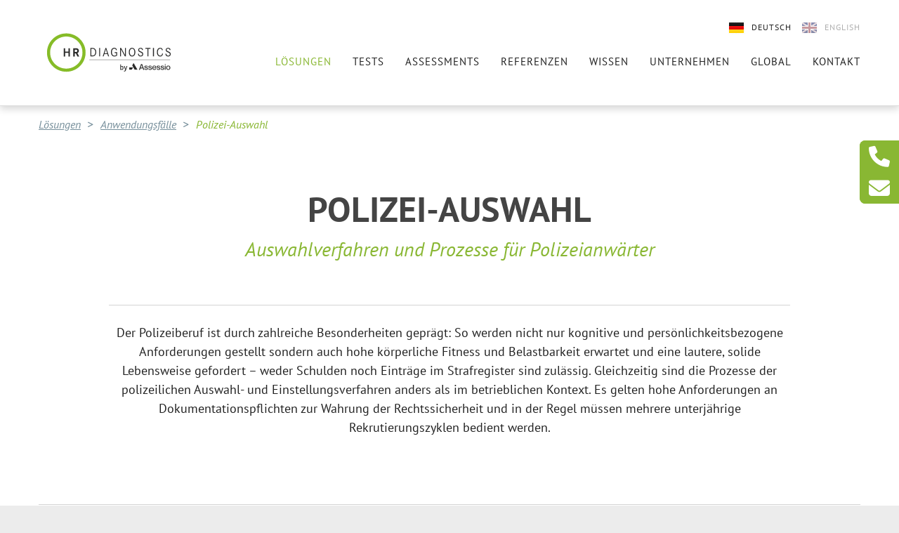

--- FILE ---
content_type: text/html; charset=utf-8
request_url: https://www.hr-diagnostics.de/loesungen/anwendungsfaelle/polizei-auswahl
body_size: 11792
content:
<!DOCTYPE html>
<html lang="de">
<head>

<meta charset="utf-8">
<!-- 
	(c) artundweise GmbH -

	This website is powered by TYPO3 - inspiring people to share!
	TYPO3 is a free open source Content Management Framework initially created by Kasper Skaarhoj and licensed under GNU/GPL.
	TYPO3 is copyright 1998-2026 of Kasper Skaarhoj. Extensions are copyright of their respective owners.
	Information and contribution at https://typo3.org/
-->



<title>Auswahlverfahren für Polizisten</title>
<meta name="generator" content="TYPO3 CMS">
<meta name="description" content="Wir bieten Polizeibehörden Verfahren für die Auswahl von Polizeianwärtern aller Laufbahngruppen – egal ob mittlerer, gehobener oder höherer Dienst.">
<meta name="keywords" content="Potenzialanalyse, Recruiting-Prozesse, Bewerbungsprozesse, Bewerbungsmanagement, Personalauswahl">
<meta name="twitter:card" content="summary">
<meta name="og:type" content="website">
<meta name="og:site_name" content="hr-diagnostics">
<meta name="og:url" content="https://www.hr-diagnostics.de/loesungen/anwendungsfaelle/polizei-auswahl">
<meta name="og:title" content="Polizei-Auswahl">
<meta name="og:description" content="Wir bieten Polizeibehörden Verfahren für die Auswahl von Polizeianwärtern aller Laufbahngruppen – egal ob mittlerer, gehobener oder höherer Dienst.">
<meta name="og:image" content="https://www.hr-diagnostics.de/fileadmin/user_upload/Anwendungsfaelle/hrd-icon-polizei-auwahl.png">
<meta name="og:image:url" content="https://www.hr-diagnostics.de/fileadmin/user_upload/Anwendungsfaelle/hrd-icon-polizei-auwahl.png">


<link rel="stylesheet" href="/_assets/da037883643583719ff1c16a170c14d9/Css/shariff.min.css?1743063751" media="all">
<link rel="stylesheet" href="/_assets/9ebe51156f8229bdb6dd8b3e7a310c1f/Compiled/hrd/auw.bundle.css?1698655606" media="all">



<script src="/_assets/48916c6a1a15317f9fc1a4cb6a2c0f49/Js/jquery-3.7.1/jquery.min.js?1758615795"></script>
<script>
    window.lazySizesConfig = {
        expand: 300,
        throttleDelay: 100,
        loadMode: 1
    };
</script>
<script src="/_assets/9ebe51156f8229bdb6dd8b3e7a310c1f/Compiled/hrd/vendor.bundle.js?1698655606" async="async"></script>


<link rel="apple-touch-icon" sizes="57x57" href="/_assets/9ebe51156f8229bdb6dd8b3e7a310c1f/Compiled/hrd/assets/apple-touch-icon-57x57.png">
<link rel="apple-touch-icon" sizes="60x60" href="/_assets/9ebe51156f8229bdb6dd8b3e7a310c1f/Compiled/hrd/assets/apple-touch-icon-60x60.png">
<link rel="apple-touch-icon" sizes="72x72" href="/_assets/9ebe51156f8229bdb6dd8b3e7a310c1f/Compiled/hrd/assets/apple-touch-icon-72x72.png">
<link rel="apple-touch-icon" sizes="76x76" href="/_assets/9ebe51156f8229bdb6dd8b3e7a310c1f/Compiled/hrd/assets/apple-touch-icon-76x76.png">
<link rel="apple-touch-icon" sizes="114x114" href="/_assets/9ebe51156f8229bdb6dd8b3e7a310c1f/Compiled/hrd/assets/apple-touch-icon-114x114.png">
<link rel="apple-touch-icon" sizes="120x120" href="/_assets/9ebe51156f8229bdb6dd8b3e7a310c1f/Compiled/hrd/assets/apple-touch-icon-120x120.png">
<link rel="apple-touch-icon" sizes="144x144" href="/_assets/9ebe51156f8229bdb6dd8b3e7a310c1f/Compiled/hrd/assets/apple-touch-icon-144x144.png">
<link rel="apple-touch-icon" sizes="152x152" href="/_assets/9ebe51156f8229bdb6dd8b3e7a310c1f/Compiled/hrd/assets/apple-touch-icon-152x152.png">
<link rel="apple-touch-icon" sizes="167x167" href="/_assets/9ebe51156f8229bdb6dd8b3e7a310c1f/Compiled/hrd/assets/apple-touch-icon-167x167.png">
<link rel="apple-touch-icon" sizes="180x180" href="/_assets/9ebe51156f8229bdb6dd8b3e7a310c1f/Compiled/hrd/assets/apple-touch-icon-180x180.png">
<link rel="apple-touch-icon" sizes="1024x1024" href="/_assets/9ebe51156f8229bdb6dd8b3e7a310c1f/Compiled/hrd/assets/apple-touch-icon-1024x1024.png">
<link rel="icon" type="image/png" sizes="36x36" href="/_assets/9ebe51156f8229bdb6dd8b3e7a310c1f/Compiled/hrd/assets/android-chrome-36x36.png">
<link rel="icon" type="image/png" sizes="48x48" href="/_assets/9ebe51156f8229bdb6dd8b3e7a310c1f/Compiled/hrd/assets/android-chrome-48x48.png">
<link rel="icon" type="image/png" sizes="96x96" href="/_assets/9ebe51156f8229bdb6dd8b3e7a310c1f/Compiled/hrd/assets/android-chrome-96x96.png">
<link rel="icon" type="image/png" sizes="144x144" href="/_assets/9ebe51156f8229bdb6dd8b3e7a310c1f/Compiled/hrd/assets/android-chrome-144x144.png">
<link rel="icon" type="image/png" sizes="384x384" href="/_assets/9ebe51156f8229bdb6dd8b3e7a310c1f/Compiled/hrd/assets/android-chrome-384x384.png">
<link rel="icon" type="image/png" sizes="512x512" href="/_assets/9ebe51156f8229bdb6dd8b3e7a310c1f/Compiled/hrd/assets/android-chrome-512x512.png">
<link rel="icon" type="image/png" sizes="16x16" href="/_assets/9ebe51156f8229bdb6dd8b3e7a310c1f/Compiled/hrd/assets/favicon-16x16.png">
<link rel="icon" type="image/png" sizes="32x32" href="/_assets/9ebe51156f8229bdb6dd8b3e7a310c1f/Compiled/hrd/assets/favicon-32x32.png">
<link rel="icon" type="image/png" sizes="32x32" href="/_assets/9ebe51156f8229bdb6dd8b3e7a310c1f/Compiled/hrd/assets/favicon-48x48.png">
<link rel="shortcut icon" href="/_assets/9ebe51156f8229bdb6dd8b3e7a310c1f/Compiled/hrd/assets/favicon.ico">
<meta http-equiv="X-UA-Compatible" content="IE=edge"/>
<meta name="viewport" content="width=device-width, initial-scale=1" />
      <script>
        "use strict";
        window.dataLayer = window.dataLayer || [];
        function gtag() { dataLayer.push(arguments); }
        gtag('consent', 'default', {
          'ad_user_data': 'denied',
          'ad_personalization': 'denied',
          'ad_storage': 'denied',
          'analytics_storage': 'denied',
          'functionality_storage': 'denied',
          'personalization_storage': 'denied',
          'security_storage': 'denied',
          'wait_for_update': 1000,
        });
        dataLayer.push({'gtm.start': new Date().getTime(), 'event': 'gtm.js'});
      </script>
      <script src="https://cloud.ccm19.de/app.js?apiKey=f6590b92dde1ce3266689379cc79527924a8910449c551b3&domain=67fe74f41c8ddaad920ea522" referrerpolicy="origin"></script>
<link rel="canonical" href="https://www.hr-diagnostics.de/loesungen/anwendungsfaelle/polizei-auswahl"/>

<link rel="alternate" hreflang="de-DE" href="https://www.hr-diagnostics.de/loesungen/anwendungsfaelle/polizei-auswahl"/>
<link rel="alternate" hreflang="en" href="https://www.hr-diagnostics.de/en/solutions/use-cases/police-selection"/>
<link rel="alternate" hreflang="x-default" href="https://www.hr-diagnostics.de/loesungen/anwendungsfaelle/polizei-auswahl"/>
</head>
<body id="body_181" class="has-stage  pagetype_anwendungsfall ">
<div id="view-box-site">

  
  
<nav aria-aria-hidden="true" style="display: none" class="mobile-menu " id="mobile-menu">
    <ul>
        <li class="mobile-menu__search">
            
<section class="mobilesearchbox is-expanded" data-ajaxroute="https://www.hr-diagnostics.de/ajax.call?nameSpace=tx_auwsolr_ajaxsearch&amp;route=ajaxSearch" data-ismobile="1">
  <form class="searchbox__field" action="/suche" method="GET">
    <input class="searchbox__input" type="text" name="tx_auwsolr_searchlist[q]" placeholder="Suchbegriff eingeben" autocomplete="off">
    <i class="far fa-spinner fa-spin searchbox__spinner"></i>
  </form>
  <span class="nobtn searchbox__icon">
      <i class="fal fa-search" aria-hidden="true"></i>
  </span>
  <div class="searchbox__result--container">
    <div class="searchbox__result"></div>
  </div>
</section>

        </li>

        
            
                <li>
                    <a href="/loesungen" target="">Lösungen</a>
                    
                        
    <ul>
        
            
                <li>
                    <a href="/loesungen-fuer-recruiting-prozesse/software-technologie" target="">Software &amp; Technologie</a>
                    
                        
    <ul>
        
            
                <li>
                    <a href="/loesungen/software-technologie/jobmatcher-s" target="">JOBMATCHER S</a>
                    
                </li>
            
        
            
                <li>
                    <a href="/loesungen/software-technologie/jobmatcher-m" target="">JOBMATCHER M</a>
                    
                </li>
            
        
            
                <li>
                    <a href="/loesungen/software-technologie/jobmatcher-xl" target="">JOBMATCHER XL</a>
                    
                </li>
            
        
            
                <li>
                    <a href="/loesungen/software-technologie/sicherheit-und-datenschutz" target="">Sicherheit und Datenschutz</a>
                    
                </li>
            
        
            
                <li>
                    <a href="/loesungen/software-technologie/support" target="">Support</a>
                    
                </li>
            
        
            
                <li>
                    <a href="/loesungen/software-technologie/jobmatcher-integration" target="">JOBMATCHER Integration</a>
                    
                </li>
            
        
    </ul>

                    
                </li>
            
        
            
                <li>
                    <a href="/loesungen/anwendungsfaelle" target="">Anwendungsfälle</a>
                    
                        
    <ul>
        
            
                <li>
                    <a href="/loesungen/anwendungsfaelle/online-assessments" target="">Online Assessments</a>
                    
                </li>
            
        
            
                <li>
                    <a href="/azubi-recruiting" target="">Azubi-Recruiting</a>
                    
                </li>
            
        
            
                <li>
                    <a href="/loesungen/anwendungsfaelle/white-collar-recruiting" target="">White Collar Recruiting</a>
                    
                </li>
            
        
            
                <li>
                    <a href="/loesungen/anwendungsfaelle/graduate-recruiting" target="">Graduate Recruiting</a>
                    
                </li>
            
        
            
                <li>
                    <a href="/loesungen/anwendungsfaelle/industrial-blue-collar-recruiting" target="">Industrial &amp; Blue Collar Recruiting</a>
                    
                </li>
            
        
            
                <li>
                    <a href="/loesungen/anwendungsfaelle/greenfield-recruiting" target="">Greenfield Recruiting</a>
                    
                </li>
            
        
            
                <li>
                    <a href="/loesungen/anwendungsfaelle/polizei-auswahl" target="">Polizei-Auswahl</a>
                    
                </li>
            
        
            
                <li>
                    <a href="/loesungen/anwendungsfaelle/jobmatching" target="">Mit Jobmatching Mitarbeiter optimal einsetzen</a>
                    
                </li>
            
        
            
                <li>
                    <a href="/loesungen/anwendungsfaelle/beschaeftigungsfaehigkeit-von-mitarbeitern-messen" target="">Beschäftigungsfähigkeit von Mitarbeitern messen</a>
                    
                </li>
            
        
            
                <li>
                    <a href="/loesungen/anwendungsfaelle/caidance-r" target="">CAIDANCE-R</a>
                    
                </li>
            
        
    </ul>

                    
                </li>
            
        
            
                <li>
                    <a href="/personalauswahl" target="">Personalauswahl</a>
                    
                </li>
            
        
            
                <li>
                    <a href="/eignungsdiagnostik" target="">Eignungsdiagnostik</a>
                    
                </li>
            
        
            
                <li>
                    <a href="/potenzialanalyse" target="">Potenzialanalyse</a>
                    
                </li>
            
        
    </ul>

                    
                </li>
            
        
            
                <li>
                    <a href="/tests" target="">Tests</a>
                    
                        
    <ul>
        
            
                <li>
                    <a href="/tests/second-opinion" target="">Second Opinion</a>
                    
                </li>
            
        
            
                <li>
                    <a href="/tests/personalauswahl-testverfahren-von-hr-diagnostics" target="">Personalauswahl Testverfahren von HR Diagnostics</a>
                    
                        
    <ul>
        
            
                <li>
                    <a href="/tests/kognitive-leistungstests" target="">Kognitive Leistungstests</a>
                    
                </li>
            
        
            
                <li>
                    <a href="/tests/wissenstests" target="">Wissenstests</a>
                    
                </li>
            
        
            
                <li>
                    <a href="/tests/hybridtests" target="">Hybridtests</a>
                    
                </li>
            
        
            
                <li>
                    <a href="/tests/berufsbezogene-persoenlichkeitstests" target="">Berufsbezogene Persönlichkeitstests</a>
                    
                </li>
            
        
            
                <li>
                    <a href="/tests/verhaltensbasierte-tests" target="">Verhaltensbasierte Tests</a>
                    
                </li>
            
        
            
                <li>
                    <a href="/tests/interessentests" target="">Interessentests</a>
                    
                </li>
            
        
    </ul>

                    
                </li>
            
        
            
                <li>
                    <a href="/tests/testbatterien" target="">Testbatterien</a>
                    
                        
    <ul>
        
            
                <li>
                    <a href="/tests/testbatterien/ausbildung-duales-studium" target="">Ausbildung &amp; Duales Studium</a>
                    
                        
    <ul>
        
            
                <li>
                    <a href="/tests/testbatterien/azubi-basic-einfach" target="">AZUBI BASIC einfach</a>
                    
                </li>
            
        
            
                <li>
                    <a href="/tests/testbatterien/azubi-basic-komplex" target="">AZUBI BASIC komplex</a>
                    
                </li>
            
        
            
                <li>
                    <a href="/tests/testbatterien/azubi-tech-einfach" target="">AZUBI TECH einfach</a>
                    
                </li>
            
        
            
                <li>
                    <a href="/tests/testbatterien/azubi-tech-komplex" target="">AZUBI TECH komplex</a>
                    
                </li>
            
        
            
                <li>
                    <a href="/tests/testbatterien/ds-tech" target="">DS TECH</a>
                    
                </li>
            
        
            
                <li>
                    <a href="/tests/testbatterien/azubi-kfm" target="">AZUBI KFM</a>
                    
                </li>
            
        
            
                <li>
                    <a href="/tests/testbatterien/ds-kfm" target="">DS KFM</a>
                    
                </li>
            
        
            
                <li>
                    <a href="/tests/testbatterien/azubi-it" target="">AZUBI IT</a>
                    
                </li>
            
        
            
                <li>
                    <a href="/tests/testbatterien/ds-it" target="">DS IT</a>
                    
                </li>
            
        
            
                <li>
                    <a href="/tests/testbatterien/azubi-ov" target="">AZUBI ÖV</a>
                    
                </li>
            
        
            
                <li>
                    <a href="/tests/testbatterien/ds-ov" target="">DS ÖV</a>
                    
                </li>
            
        
    </ul>

                    
                </li>
            
        
            
                <li>
                    <a href="/tests/testbatterien/professionals" target="">Professionals</a>
                    
                        
    <ul>
        
            
                <li>
                    <a href="/tests/testbatterien/professionals/lti-pa" target="">Leadership Talent Indicator - Potenzialanalyse</a>
                    
                </li>
            
        
            
                <li>
                    <a href="/tests/testbatterien/professionals/lti-da" target="">Leadership Talent Indicator - Developmentanalyse für Führungskräfte</a>
                    
                </li>
            
        
            
                <li>
                    <a href="/tests/testbatterien/office" target="">OFFICE</a>
                    
                </li>
            
        
            
                <li>
                    <a href="/tests/testbatterien/work" target="">WORK</a>
                    
                </li>
            
        
            
                <li>
                    <a href="/tests/testbatterien/sales" target="">SALES</a>
                    
                </li>
            
        
            
                <li>
                    <a href="/tests/testbatterien/complex" target="">COMPLEX</a>
                    
                </li>
            
        
            
                <li>
                    <a href="/tests/testbatterien/manage" target="">MANAGE</a>
                    
                </li>
            
        
            
                <li>
                    <a href="/tests/testbatterien/pota" target="">POTA</a>
                    
                </li>
            
        
            
                <li>
                    <a href="/tests/testbatterien/hoga" target="">HOGA</a>
                    
                </li>
            
        
            
                <li>
                    <a href="/tests/testbatterien/medi" target="">MEDI</a>
                    
                </li>
            
        
            
                <li>
                    <a href="/tests/testbatterien/kognition" target="">KOGNITION</a>
                    
                </li>
            
        
            
                <li>
                    <a href="/tests/testbatterien/personality" target="">PERSONALITY</a>
                    
                </li>
            
        
            
                <li>
                    <a href="/tests/testbatterien/big5" target="">BIG 5</a>
                    
                </li>
            
        
            
                <li>
                    <a href="/tests/testbatterien/integrity" target="">INTEGRITY</a>
                    
                </li>
            
        
            
                <li>
                    <a href="/tests/testbatterien/motivation" target="">MOTIVATION</a>
                    
                </li>
            
        
            
                <li>
                    <a href="/tests/testbatterien/key-leadership-factors" target="">KEY LEADERSHIP FACTORS</a>
                    
                </li>
            
        
    </ul>

                    
                </li>
            
        
    </ul>

                    
                </li>
            
        
    </ul>

                    
                </li>
            
        
            
                <li>
                    <a href="/assessments" target="">Assessments</a>
                    
                        
    <ul>
        
            
                <li>
                    <a href="/assessments/potenzialanalyse" target="">Potenzialanalyse</a>
                    
                </li>
            
        
            
                <li>
                    <a href="/assessments/mitarbeiterentwicklung" target="">Entwicklungsanalyse</a>
                    
                </li>
            
        
            
                <li>
                    <a href="/assessments/einzel-assessment-center" target="">Einzel Assessment Center</a>
                    
                </li>
            
        
            
                <li>
                    <a href="/assessments/methodenentwicklung" target="">Methodenentwicklung</a>
                    
                </li>
            
        
            
                <li>
                    <a href="/assessments/das-multimodale-interview-mmi" target="">Das Multimodale Interview MMI®</a>
                    
                </li>
            
        
    </ul>

                    
                </li>
            
        
            
                <li>
                    <a href="/referenzen" target="">Referenzen</a>
                    
                        
    <ul>
        
            
                <li>
                    <a href="/referenzen/case-studies" target="">Case Studies</a>
                    
                        
    <ul>
        
            
                <li>
                    <a href="/referenzen/case-studies/unternehmensweite-mobile-recruiting-loesung" target="">Unternehmensweite mobile Recruiting-Lösung</a>
                    
                </li>
            
        
            
                <li>
                    <a href="/referenzen/case-studies/identifizierung-von-high-potentials-bei-automobilzulieferer" target="">Identifizierung von High-Potentials bei Automobilzulieferer</a>
                    
                </li>
            
        
            
                <li>
                    <a href="/referenzen/case-studies/auswahl-fuer-azubis-und-studierende" target="">Auswahl für Azubis und Studierende</a>
                    
                </li>
            
        
            
                <li>
                    <a href="/referenzen/case-studies/internationale-management-assessments" target="">Internationale Management Assessments</a>
                    
                </li>
            
        
            
                <li>
                    <a href="/referenzen/case-studies/case-study-extern-gehosteter-auswahlprozess-fuer-auszubildende-und-duale-studierende-mit-multipler-eignungspruefung" target="">Auswahlprozess für Auszubildende und Duale Studierende</a>
                    
                </li>
            
        
            
                <li>
                    <a href="/referenzen/case-studies/case-study-individuelle-loesung-zur-potenzialanalyse-im-mittleren-management-eines-mittelstaendischen-unternehmens-schweiz" target="">Potenzialanalyse im mittleren Management</a>
                    
                </li>
            
        
            
                <li>
                    <a href="/referenzen/case-studies/case-study-professionalisierung-der-auswahl-von-pflegekraeften-eines-universitaetsklinikums" target="">Professionalisierung der Auswahl von Pflegekräften eines Universitätsklinikums</a>
                    
                </li>
            
        
            
                <li>
                    <a href="/referenzen/case-studies/case-study-potenzialanalyse-in-einer-universalbank" target="">Potenzialanalyse in einer Universalbank</a>
                    
                </li>
            
        
            
                <li>
                    <a href="/referenzen/case-studies/case-study-auswahl-gewerblicher-mitarbeiter-zur-besetzung-eines-neuen-automobilwerks" target="">Auswahl gewerblicher Mitarbeiter zur Besetzung eines neuen Automobilwerks</a>
                    
                </li>
            
        
            
                <li>
                    <a href="/referenzen/case-studies/case-study-meisternachwuchsgewinnung-in-der-technischen-produktion" target="">Meisternachwuchsgewinnung in der technischen Produktion</a>
                    
                </li>
            
        
            
                <li>
                    <a href="/referenzen/case-studies/case-study-auswahl-technisch-gewerblicher-mitarbeiter-in-einer-automobilmanufaktur-uk" target="">Auswahl technisch-gewerblicher Mitarbeiter in einer Automobilmanufaktur, UK</a>
                    
                </li>
            
        
            
                <li>
                    <a href="/referenzen/case-studies/case-study-potenzialanalyseprozess-fuer-nachwuchsfuehrungskraefte-einer-foerderbank" target="">Potenzialanalyseprozess für Nachwuchsführungskräfte einer Förderbank</a>
                    
                </li>
            
        
            
                <li>
                    <a href="/referenzen/case-studies/case-study-auswahl-von-hochschulabsolventen-fuer-ein-wirtschaftspruefungsunternehmen-schweiz" target="">Auswahl von Hochschulabsolventen für ein Wirtschaftsprüfungsunternehmen, Schweiz</a>
                    
                </li>
            
        
            
                <li>
                    <a href="/referenzen/case-studies/case-study-vorauswahl-von-mitarbeitern-im-versicherungs-aussendienst-schweiz" target="">Vorauswahl von Mitarbeitern im Versicherungs-Außendienst, Schweiz</a>
                    
                </li>
            
        
            
                <li>
                    <a href="/referenzen/case-studies/case-study-automotive-recruiting-talentdiagnostik-zur-besetzung-eines-neuen-automobilwerks-mexiko" target="">Automotive Recruiting: Talentdiagnostik zur Besetzung eines neuen Automobilwerks, Mexiko</a>
                    
                </li>
            
        
            
                <li>
                    <a href="/referenzen/case-studies/case-study-berufsorientierung-fuer-mitarbeiter-einer-beschaeftigungsgesellschaft" target="">Berufsorientierung für Mitarbeiter einer Beschäftigungsgesellschaft</a>
                    
                </li>
            
        
            
                <li>
                    <a href="/referenzen/case-studies/case-study-recruiting-system-fuer-eine-krankenhauskette-usa" target="">Recruiting System für eine Krankenhauskette, USA</a>
                    
                </li>
            
        
            
                <li>
                    <a href="/referenzen/case-studies/case-study-auswahl-von-ferienbeschaeftigten-eines-industrieunternehmens" target="">Auswahl von Ferienbeschäftigten eines Industrieunternehmens</a>
                    
                </li>
            
        
            
                <li>
                    <a href="/referenzen/case-studies/case-study-auswahl-und-bindung-von-praktikanten" target="">Auswahl und Bindung von Praktikanten</a>
                    
                </li>
            
        
    </ul>

                    
                </li>
            
        
            
                <li>
                    <a href="/referenzen/unsere-kunden" target="">Unsere Kunden</a>
                    
                </li>
            
        
            
                <li>
                    <a href="/referenzen/kundenstimmen" target="">Kundenstimmen</a>
                    
                </li>
            
        
    </ul>

                    
                </li>
            
        
            
                <li>
                    <a href="/wissen" target="">Wissen</a>
                    
                </li>
            
        
            
                <li>
                    <a href="/unternehmen" target="">Unternehmen</a>
                    
                        
    <ul>
        
            
                <li>
                    <a href="/unternehmen/jobs" target="">Jobs</a>
                    
                        
    <ul>
        
            
                <li>
                    <a href="/unternehmen/jobs/praktikum-psychologie-stuttgart" target="">PRAKTIKUM PSYCHOLOGIE | STUTTGART</a>
                    
                </li>
            
        
    </ul>

                    
                </li>
            
        
    </ul>

                    
                </li>
            
        
            
                <li>
                    <a href="/global" target="">Global</a>
                    
                </li>
            
        
            
                <li>
                    <a href="/kontakt" target="">Kontakt</a>
                    
                </li>
            
        
            
                <li>
                    <a href="/" target="">Effizienz im Recruiting‎ | HR Diagnostics AG</a>
                    
                </li>
            
        
            
                <li>
                    <a href="https://www.berufsprofiling.de/" target="">Berufsprofiling</a>
                    
                </li>
            
        
            
                <li>
                    <a href="/impressum" target="">Impressum</a>
                    
                </li>
            
        
            
                <li>
                    <a href="/datenschutz" target="">Datenschutz</a>
                    
                </li>
            
        
            
                <li>
                    <a href="/#CCM.openWidget" target="">Cookie-Einstellungen</a>
                    
                </li>
            
        
        
            <ul class="nav-list meta-navigation__nav--lang">
                
                    <li class="is-active ">
                        
                                <a href="/loesungen/anwendungsfaelle/polizei-auswahl">de</a>
                            
                    </li>
                
                    <li class=" ">
                        
                                <a href="/en/solutions/use-cases/police-selection">en</a>
                            
                    </li>
                
            </ul>
        
    </ul>
</nav>



<div class="container header-container">

    <nav class="header" role="navigation" aria-label="Main">

        <a class="header__logo" href="/">
    
            <img alt="Polizei-Auswahl" src="/_assets/9ebe51156f8229bdb6dd8b3e7a310c1f/Static/hrd/img/logo.svg" width="211" height="75" />
        
</a>

        <div class="header__nav">
            
    <aside class="meta-navigation">
        <nav class="meta-navigation__nav">
            
            
                <ul class="nav-list meta-navigation__nav--lang">
                    
                        <li class="is-active ">
                            
                                    <a href="/loesungen/anwendungsfaelle/polizei-auswahl">
                                      
                                          <img src="/_assets/9ebe51156f8229bdb6dd8b3e7a310c1f/Static/hrd/img/de_flag.jpg" width="33" height="20" alt="" />
                                        
                                      Deutsch
                                    </a>
                                
                        </li>
                    
                        <li class=" ">
                            
                                    <a href="/en/solutions/use-cases/police-selection">
                                      
                                          
                                            <img src="/_assets/9ebe51156f8229bdb6dd8b3e7a310c1f/Static/hrd/img/en_flag.jpg" width="33" height="20" alt="" />
                                          
                                        
                                      English
                                    </a>
                                
                        </li>
                    
                </ul>
            

        </nav>
    </aside>




            <div class="header__nav--wrapper">
                

<ul class="navigation">
    
        <li class="navigation__item has-children is-active">

            <a href="/loesungen" class="navigation__link" target="">Lösungen</a>
            
                
                    <ul class="navigation__dropdown">
                      
                        <li class="navigation__item ">
                          <a href="/loesungen-fuer-recruiting-prozesse/software-technologie" class="navigation__link" target="">Software &amp; Technologie</a>
                        </li>

                      
                        <li class="navigation__item is-active">
                          <a href="/loesungen/anwendungsfaelle" class="navigation__link" target="">Anwendungsfälle</a>
                        </li>

                      
                        <li class="navigation__item ">
                          <a href="/personalauswahl" class="navigation__link" target="">Personalauswahl</a>
                        </li>

                      
                        <li class="navigation__item ">
                          <a href="/eignungsdiagnostik" class="navigation__link" target="">Eignungsdiagnostik</a>
                        </li>

                      
                        <li class="navigation__item ">
                          <a href="/potenzialanalyse" class="navigation__link" target="">Potenzialanalyse</a>
                        </li>

                      
                    </ul>
                  
            
        </li>
    
        <li class="navigation__item has-children ">

            <a href="/tests" class="navigation__link" target="">Tests</a>
            
                
                    <div class="navigation__dropdown navigation__level2">
                      <div   class="auw-ce      container" ><a aria-hidden="true" id="c9422"></a>
<div class="row">

    <div class="col-xl-6 col-lg-6 col-md-6 col-12 ">
        
            <div   class="auw-ce       menu-contentelement" >
    

            <a id="c9423"></a>
            
            
            
                



            
            
                

    
        <header>
            

    
            <h4 class="">
                <a href="/tests/personalauswahl-testverfahren-von-hr-diagnostics">Alle Testverfahren</a>
            </h4>
        



            



            



        </header>
    



            
            

    
        <ul>
            
                <li>
                    <a href="/tests/kognitive-leistungstests" title="Kognitive Leistungstests">
                        <span>Kognitive Leistungstests</span>
                    </a>
                </li>
            
                <li>
                    <a href="/tests/wissenstests" title="Wissenstests">
                        <span>Wissenstests</span>
                    </a>
                </li>
            
                <li>
                    <a href="/tests/hybridtests" title="Hybridtests">
                        <span>Hybridtests</span>
                    </a>
                </li>
            
                <li>
                    <a href="/tests/berufsbezogene-persoenlichkeitstests" title="Berufsbezogene Persönlichkeitstests">
                        <span>Berufsbezogene Persönlichkeitstests</span>
                    </a>
                </li>
            
                <li>
                    <a href="/tests/verhaltensbasierte-tests" title="Verhaltensbasierte Tests">
                        <span>Verhaltensbasierte Tests</span>
                    </a>
                </li>
            
                <li>
                    <a href="/tests/interessentests" title="Interessentests">
                        <span>Interessentests</span>
                    </a>
                </li>
            
        </ul>
    


            
                



            
            
                



            
            

        

</div>
        
    </div>

    <div class="col-xl-6 col-lg-6 col-md-6 col-12 ">
        
            <div   class="auw-ce       menu-contentelement" >
    

            <a id="c9424"></a>
            
            
            
                



            
            
                

    
        <header>
            

    
            <h4 class="">
                <a href="/tests/testbatterien">Testbatterien</a>
            </h4>
        



            



            



        </header>
    



            
            

    
        <ul>
            
                <li>
                    <a href="/tests/testbatterien/ausbildung-duales-studium" title="Ausbildung &amp; Duales Studium">
                        <span>Ausbildung &amp; Duales Studium</span>
                    </a>
                </li>
            
                <li>
                    <a href="/tests/testbatterien/professionals" title="Professionals">
                        <span>Professionals</span>
                    </a>
                </li>
            
        </ul>
    


            
                



            
            
                



            
            

        

</div>
        
            <div   class="auw-ce" >
    

            <a id="c16908"></a>
            
            
            
                



            
            
                

    



            
            

    
        <div style="height:10px; display: table-cell; vertical-align: middle;" class="" id="auw_spacer_16908"></div>
    


            
                



            
            
                



            
            

        

</div>
        
            <div   class="auw-ce    auw-ce__sb0" >
    

            <a id="c16907"></a>
            
            
            
                



            
            

        

    




    
            

        <div class="ce-textpic auw-text-image auw-text-image__layout-10_bildoben    no-image">

            


            
    <div class="ce-bodytext">
        <p><a href="/tests/second-opinion"><small>Second Opinion Service</small></a></p>
    </div>


        </div>

    
            
                



            
            
                



            
            

        

</div>
        
    </div>

</div>
</div>
                    </div>
                  
            
        </li>
    
        <li class="navigation__item has-children ">

            <a href="/assessments" class="navigation__link" target="">Assessments</a>
            
                
                    <ul class="navigation__dropdown">
                      
                        <li class="navigation__item ">
                          <a href="/assessments/potenzialanalyse" class="navigation__link" target="">Potenzialanalyse</a>
                        </li>

                      
                        <li class="navigation__item ">
                          <a href="/assessments/mitarbeiterentwicklung" class="navigation__link" target="">Entwicklungsanalyse</a>
                        </li>

                      
                        <li class="navigation__item ">
                          <a href="/assessments/einzel-assessment-center" class="navigation__link" target="">Einzel Assessment Center</a>
                        </li>

                      
                        <li class="navigation__item ">
                          <a href="/assessments/methodenentwicklung" class="navigation__link" target="">Methodenentwicklung</a>
                        </li>

                      
                        <li class="navigation__item ">
                          <a href="/assessments/das-multimodale-interview-mmi" class="navigation__link" target="">Das Multimodale Interview MMI®</a>
                        </li>

                      
                    </ul>
                  
            
        </li>
    
        <li class="navigation__item has-children ">

            <a href="/referenzen" class="navigation__link" target="">Referenzen</a>
            
                
                    <ul class="navigation__dropdown">
                      
                        <li class="navigation__item ">
                          <a href="/referenzen/case-studies" class="navigation__link" target="">Case Studies</a>
                        </li>

                      
                        <li class="navigation__item ">
                          <a href="/referenzen/unsere-kunden" class="navigation__link" target="">Unsere Kunden</a>
                        </li>

                      
                        <li class="navigation__item ">
                          <a href="/referenzen/kundenstimmen" class="navigation__link" target="">Kundenstimmen</a>
                        </li>

                      
                    </ul>
                  
            
        </li>
    
        <li class="navigation__item has-children ">

            <a href="/wissen" class="navigation__link" target="">Wissen</a>
            
        </li>
    
        <li class="navigation__item has-children ">

            <a href="/unternehmen" class="navigation__link" target="">Unternehmen</a>
            
                
                    <ul class="navigation__dropdown">
                      
                        <li class="navigation__item ">
                          <a href="/unternehmen/jobs" class="navigation__link" target="">Jobs</a>
                        </li>

                      
                    </ul>
                  
            
        </li>
    
        <li class="navigation__item  ">

            <a href="/global" class="navigation__link" target="">Global</a>
            
        </li>
    
        <li class="navigation__item  ">

            <a href="/kontakt" class="navigation__link" target="">Kontakt</a>
            
        </li>
    
</ul>


            </div>
        </div>

    </nav>
</div>

<div class="mobile-header Fixed">
    <div class="mobile-header__burger">
        <a class="nolink hamburger hamburger--collapse is-unloaded" id="mobileMenu__clicker" type="button" aria-label="Menu" aria-controls="navigation" href="#mobile-menu" data-ajaxroute="https://www.hr-diagnostics.de/ajax.call?route=ajaxMobileMenu" data-is-needed-at="991" data-opening-direction="left" data-sliding-submenus="true">
        <span class="hamburger-box">
          <span class="hamburger-inner"></span>
        </span>
        </a>
    </div>

    <div class="mobile-header__logo">
        
            <a class="header__logo" href="/">
    
            <img alt="Polizei-Auswahl" src="/_assets/9ebe51156f8229bdb6dd8b3e7a310c1f/Static/hrd/img/logo.svg" width="211" height="75" />
        
</a>
        
    </div>

</div>


  
  <header class="stage">
  
</header>



  <main class="page-contents" role="main">
    
  
    <nav class="breadcrumb" aria-label="breadcrumb">
        <div class="breadcrumb__inner">
            <ul class="container">
                <!--
                   --><li class="breadcrumb__item ">
                        
                                <a href="/loesungen" target="">Lösungen</a>
                            
                    </li><!--
                --><!--
                   --><li class="breadcrumb__item ">
                        
                                <a href="/loesungen/anwendungsfaelle" target="">Anwendungsfälle</a>
                            
                    </li><!--
                --><!--
                   --><li class="breadcrumb__item is-active">
                        
                                Polizei-Auswahl
                            
                    </li><!--
                -->
                
            </ul>
        </div>
    </nav>

  <!--TYPO3SEARCH_begin-->
  <div   class="auw-ce  auw-ce__st1  auw-ce__sb1  container" ><a aria-hidden="true" id="c2656"></a>
<div class="row">

  <div class="col-xl-1 col-lg-1 d-none d-lg-block ">
    
  </div>

  <div class="col-xl-10 col-lg-10 col-md-12 col-12 ">
    
      <div   class="auw-ce    auw-ce__sb0" >
    

            <a id="c2647"></a>
            
            
            
                



            
            

        

    




    
            

        <div class="ce-textpic auw-text-image auw-text-image__layout-05_bildobenlinks    no-image">

            


            
    <div class="ce-bodytext">
        <h1 class="text-center">POLIZEI-AUSWAHL</h1>
<h2 class="text-center">Auswahlverfahren und Prozesse für Polizeianwärter</h2>
    </div>


        </div>

    
            
                



            
            
                



            
            

        

</div>
    
      <div   class="auw-ce    auw-ce__sb0" >
    

            <a id="c13548"></a>
            
            
            
                



            
            

        

    




    
            

        <div class="ce-textpic auw-text-image auw-text-image__layout-10_bildoben    no-image">

            


            
    <div class="ce-bodytext">
        <hr>
<p class="text-center">Der Polizeiberuf ist durch zahlreiche Besonderheiten geprägt: So werden nicht nur kognitive und persönlichkeitsbezogene Anforderungen gestellt sondern auch hohe körperliche Fitness und Belastbarkeit erwartet und eine lautere, solide Lebensweise gefordert – weder Schulden noch Einträge im Strafregister sind zulässig. Gleichzeitig sind die Prozesse der polizeilichen Auswahl- und Einstellungsverfahren anders als im betrieblichen Kontext. Es gelten hohe Anforderungen an Dokumentationspflichten zur Wahrung der Rechtssicherheit und in der Regel müssen mehrere unterjährige Rekrutierungszyklen bedient werden.</p>
    </div>


        </div>

    
            
                



            
            
                



            
            

        

</div>
    
  </div>

  <div class="col-xl-1 col-lg-1 d-none d-lg-block ">
    
  </div>

</div>
</div><div   class="auw-ce    auw-ce__sb1  container" >
    

            <a id="c2655"></a>
            
            
            
                



            
            
            

    <hr class="ce-div" />


            
                



            
            
                



            
            

        

</div><div   class="auw-ce    auw-ce__sb1  container" ><a aria-hidden="true" id="c2654"></a>
<div class="row">

  <div class="col-xl-7 col-lg-7 col-md-7 col-12 ">
    
      <div   class="auw-ce    auw-ce__sb0" >
    

            <a id="c2652"></a>
            
            
            
                



            
            

        

    




    
            

        <div class="ce-textpic auw-text-image auw-text-image__layout-05_bildobenlinks    no-image">

            


            
    <div class="ce-bodytext">
        <p>Wir liefern Polizeibehörden in Deutschland und der Schweiz Verfahren für die zuverlässige Auswahl von Polizeianwärtern aller Laufbahngruppen – egal ob mittlerer, gehobener oder höherer Dienst. Dabei müssen die Einstellungsbeamten <a href="/wissen/an-einem-tag-500-azubis-screenen-und-trotzdem-puenktlich-nach-hause-so-gehts" target="_self">keine Bewerbungsunterlagen mehr aufwändig durchsehen</a> – stattdessen basieren unsere Methoden auf wissenschaftlich fundierter Diagnostik durch psychologische Testverfahren. Testverfahren und effiziente Vorfilterung von Bewerbern mit Online-Fragebögen. Mit unseren Lösungen sparen Sie Zeit und finden rechtssicher und valide die besten Polizeianwärter. Diagnostik und Bewerbermanagement werden aber auch bei polizeilichen Dienstaufsteigern eingesetzt – bei Bewerbungen auf höhere Dienstgruppen entscheidet neben bisheriger Bewährung auch das künftig erwartbare Potenzial. Wir bieten Ihnen polizeispezifische Testverfahren, vollautomatisierte <a href="/tests/assessments/ediktat" target="_self">Diktatverfahren</a> und auch polizeispezifische Einstellungsinterviews sowie weitere Auswahlmethoden.</p>
<p>Unsere langjährigen Erfahrungen bei der Auswahl von Polizisten in ganz unterschiedlichen Polizeibehörden und für alle Dienst- und Funktionsgruppen können Sie nutzen, um auch in Ihrer Polizeieinheit zielsicher, effizient, maximal valide und treffsicher die richtigen Polizeibeamten zu identifizieren.</p>
    </div>


        </div>

    
            
                



            
            
                



            
            

        

</div>
    
      <div   class="auw-ce" >
    

            <div id="c2653" class="frame frame-default frame-type-textmedia frame-layout-0">
                
                
                    



                
                

    
        

    



    


                

    <div class="ce-textpic ce-right ce-intext">
        
            



        

        
                <div class="ce-bodytext">
                    
                    <h3>UNSERE LEISTUNGEN</h3>
<p>Wir liefern Ihnen eine hochperformante Lösung für polizeispezifisches Bewerbermanagement und alle diagnostischen Verfahren für die jeweiligen Dienstgruppen. Unser Spektrum umfasst neben verschiedenen polizeispezifischen Testformaten (einschließlich polizei-kontextualisierter Leistungstests und SJT´s) insbesondere Persönlichkeitstests, rechtssichere Interviewverfahren, Rollenspiele, Einzel- und Gruppenaufgaben, Diktate (vollautomatisiert in Darbietung und Auswertung) und die Integration von Ergebnissen aus Sporttests und Untersuchungen des Polizeiärztlichen Diensts (PäD) auf Diensttauglichkeit in die Gesamtauswertung je Bewerber.
</p>
<p>Ergänzend profitieren Sie und Ihre Polizei-Bewerber von effizienten Softwarelösungen zum Bewerber Self-Service, der sowohl die Einstellungsbeamten entlastet und den Bewerbern mehr Prozesskontrolle vermittelt. So können sich Bewerber z.B. selbst auf passende Interviewtermine und Auswahltage buchen und eigenständig ihre aktuelle Position auf der Einstellrangliste einsehen.</p>
                </div>
            

        
    </div>


                
                    



                
                
                    



                
            </div>

        

</div>
    
  </div>

  <div class="col-xl-1 d-none d-xl-block ">
    
  </div>

  <div class="col-xl-4 col-lg-5 col-md-5 col-12 ">
    
      <div   class="auw-ce      ce-bullets" >
    

            <div id="c2651" class="frame frame-default frame-type-textmedia frame-layout-1692787079">
                
                
                    



                
                

    
        

    
        <header>
            

    
            <h3 class="">
                IHRE VORTEILE
            </h3>
        



            



            



        </header>
    



    


                

    <div class="ce-textpic ce-center ce-above">
        
            



        

        
                <div class="ce-bodytext">
                    
                    <ul><li>Geringerer Aufwand der Administration durch webbasierte Technologien</li><li>Steigerung der Prozessgeschwindigkeit</li><li>Polizeispezifische Auswahlverfahren mit Aufgaben im Polizei-Kontext und mit polizeispezifischen Normen und Validierungsdaten</li><li>Objektive, faire und nachvollziehbare Auswahl der Bewerber</li><li>Wissenschaftlich fundierte Entscheidungsgrundlage für die Auswahl</li><li>Individuell konfigurierbare Testverfahren und Methoden</li><li>Zielgruppenspezifische Kommunikationskanäle</li><li>Rechtssicherheit</li><li>Umfangreiche  Dokumentations- und Berichtlegungsfunktionen für übergeordnete Behörden wie z.B. das zuständige Innenministerium</li></ul>
                </div>
            

        
    </div>


                
                    



                
                
                    



                
            </div>

        

</div>
    
  </div>

</div>
</div><div   class="auw-ce    auw-ce__sb2  container"  style=" background:#f2f2f2 ;" ><a aria-hidden="true" id="c2650"></a>
<div class="row">

  <div class="col-xl-1 col-lg-1 d-none d-lg-block ">
    
  </div>

  <div class="col-xl-10 col-lg-10 col-md-12 col-12 ">
    
      <div   class="auw-ce" >
    

            <div id="c2649" class="frame frame-default frame-type-textmedia frame-layout-0">
                
                
                    



                
                

    
        

    



    


                

    <div class="ce-textpic ce-right ce-intext">
        
            



        

        
                <div class="ce-bodytext">
                    
                    <h3>ZU WEM PASST DIESE LÖSUNG?</h3>
<p>Diese Lösung passt zu Landes- und Bundespolizeibehörden im deutschsprachigen Raum für alle Dienstgruppen bei externer Auswahl und internen Aufstiegsentscheidungen.</p>
                </div>
            

        
    </div>


                
                    



                
                
                    



                
            </div>

        

</div>
    
  </div>

  <div class="col-xl-1 col-lg-1 d-none d-lg-block ">
    
  </div>

</div>
</div><div   class="auw-ce    auw-ce__sb1  container" >
    

            <a id="c2648"></a>
            
            
            
                



            
            
            

    <hr class="ce-div" />


            
                



            
            
                



            
            

        

</div><div   class="auw-ce    auw-ce__sb2  container" ><a aria-hidden="true" id="c2646"></a><div class="row">
    <div class="col-md-12">
        
            <div   class="auw-ce    auw-ce__sb1" >
    

            <a id="c13549"></a>
            
            
            
                



            
            

        

    
        <header>
            

    
            <h5 class="ce-headline-center">
                Artikel und Fachbeiträge aus unserem Magazin
            </h5>
        



            



            



        </header>
    




    
            

        <div class="ce-textpic auw-text-image auw-text-image__layout-10_bildoben   has-header no-image">

            


            

        </div>

    
            
                



            
            
                



            
            

        

</div>
        
            <div   class="auw-ce    auw-ce__sb1" >
    

            <a id="c2645"></a>
            
            
            
                



            
            
                

    



            
            

    
        
<div id="pageCollection2645" class="teaser__list--magazin  ">

    

    <div class="teaser__list row    teaser__gap">
      

      
  
        

                
    

            
                <div class="teaser__item  col-12 col-sm-6 col-md-4 teaser__item--magazin teaser__item--Emphasize-Quer">
                    


<article class="teaser teaser--emphasize  ratio ratio-none-or-free">
  
    
  <figure class="teaser__image">
    
        
                
    <img
            alt="7 Entscheidungsbremsen und wie Sie sie vermeiden"
            title=""
            data-crop-variant="landscape"
            data-sizes="auto"
            srcset="data:image/svg+xml,%3Csvg%20xmlns%3D%22http%3A%2F%2Fwww.w3.org%2F2000%2Fsvg%22%20viewBox%3D%220%200%20570%20443%22%3E%3C%2Fsvg%3E"
            data-srcset="
    /fileadmin/_processed_/2/1/csm_54-teaser-hr-entscheidungsbremse-570x443_925270456f.jpg 320w,

    /fileadmin/_processed_/2/1/csm_54-teaser-hr-entscheidungsbremse-570x443_3d0a5ea61a.jpg 470w,

    /fileadmin/user_upload/Magazin/Artikelbilder/54-teaser-hr-entscheidungsbremse-570x443.jpg 570w
"
            class="lazyload"
    />

            
    








  </figure>



  

  <section class="teaser__body">
    <div class="teaser__meta">
      
  <aside class="teaser__tagContainer tag__collection">
    
      
        
    <a class="teaser__tag tag" style="background-color: ;" href="/tag/einsteigerwissen">
      Bewerbermanagement
    </a>

      
    
      
    
  </aside>

    </div>
    <div class="h3 teaser__title">
    
            <a href="/wissen/7-entscheidungsbremsen-und-wie-sie-sie-vermeiden">
                7 Entscheidungsbremsen und wie Sie sie vermeiden
            </a>
        

</div>

  </section>

</article>

                </div>
            
                <div class="teaser__item  col-12 col-sm-6 col-md-4 teaser__item--magazin teaser__item--Emphasize-Quer">
                    


<article class="teaser teaser--emphasize  ratio ratio-none-or-free">
  
    
  <figure class="teaser__image">
    
        
                
    <img
            alt="Am liebsten würde ich den gesamten Recruiting-Prozess automatisieren – geht das?"
            title=""
            data-crop-variant="landscape"
            data-sizes="auto"
            srcset="data:image/svg+xml,%3Csvg%20xmlns%3D%22http%3A%2F%2Fwww.w3.org%2F2000%2Fsvg%22%20viewBox%3D%220%200%20570%20443%22%3E%3C%2Fsvg%3E"
            data-srcset="
    /fileadmin/_processed_/1/b/csm_48-teaser-hr-automatisieren-570x443_1e36928520.jpg 320w,

    /fileadmin/_processed_/1/b/csm_48-teaser-hr-automatisieren-570x443_3b27c7af6f.jpg 470w,

    /fileadmin/user_upload/Magazin/Artikelbilder/48-teaser-hr-automatisieren-570x443.jpg 570w
"
            class="lazyload"
    />

            
    








  </figure>



  

  <section class="teaser__body">
    <div class="teaser__meta">
      
  <aside class="teaser__tagContainer tag__collection">
    
      
        
    <a class="teaser__tag tag" style="background-color: ;" href="/tag/einsteigerwissen">
      Bewerbermanagement
    </a>

      
    
      
    
      
    
  </aside>

    </div>
    <div class="h3 teaser__title">
    
            <a href="/wissen/am-liebsten-wuerde-ich-den-gesamten-recruiting-prozess-automatisieren-geht-das">
                Am liebsten würde ich den gesamten Recruiting-Prozess automatisieren – geht das?
            </a>
        

</div>

  </section>

</article>

                </div>
            
                <div class="teaser__item  col-12 col-sm-6 col-md-4 teaser__item--magazin teaser__item--Emphasize-Quer">
                    


<article class="teaser teaser--emphasize  ratio ratio-none-or-free">
  
    
  <figure class="teaser__image">
    
        
                
    <img
            alt="An diesen 6 Punkten erkennen Sie ein wissenschaftliches Testverfahren"
            title=""
            data-crop-variant="landscape"
            data-sizes="auto"
            srcset="data:image/svg+xml,%3Csvg%20xmlns%3D%22http%3A%2F%2Fwww.w3.org%2F2000%2Fsvg%22%20viewBox%3D%220%200%20570%20443%22%3E%3C%2Fsvg%3E"
            data-srcset="
    /fileadmin/_processed_/5/3/csm_38-teaser-hr-punkte-erkennen-570x443_e722b59433.jpg 320w,

    /fileadmin/_processed_/5/3/csm_38-teaser-hr-punkte-erkennen-570x443_d6014f8a48.jpg 470w,

    /fileadmin/user_upload/Magazin/Artikelbilder/38-teaser-hr-punkte-erkennen-570x443.jpg 570w
"
            class="lazyload"
    />

            
    








  </figure>



  

  <section class="teaser__body">
    <div class="teaser__meta">
      
  <aside class="teaser__tagContainer tag__collection">
    
      
        
    <a class="teaser__tag tag" style="background-color: ;" href="/tag/empirie">
      Empirie
    </a>

      
    
  </aside>

    </div>
    <div class="h3 teaser__title">
    
            <a href="/wissen/an-diesen-6-punkten-erkennen-sie-ein-wissenschaftliches-testverfahren">
                An diesen 6 Punkten erkennen Sie ein wissenschaftliches Testverfahren
            </a>
        

</div>

  </section>

</article>

                </div>
            

        


            
    




      
  </div>

  
        

    

</div>
    


            
                



            
            
                



            
            

        

</div>
        
            <div   class="auw-ce" >
    

            <div id="c2644" class="frame frame-default frame-type-textmedia frame-layout-0">
                
                
                    



                
                

    
        

    



    


                

    <div class="ce-textpic ce-right ce-intext">
        
            



        

        
                <div class="ce-bodytext">
                    
                    <hr>
<p><a href="/wissen" target="_self" class="btn btn-with-hr">Zum Magazin</a> </p>
                </div>
            

        
    </div>


                
                    



                
                
                    



                
            </div>

        

</div>
        
    </div>
</div></div>
  <!--TYPO3SEARCH_end-->


  </main>

  
  <footer class="footer">
  <div   class="auw-ce      container" ><a aria-hidden="true" id="c4"></a>
<div class="row">
  <div class="col-xl-4 col-lg-4 col-md-6 col-12 ">
    
      <div   class="auw-ce      footer-logo-wrapper" >
    

            <a id="c6477"></a>
            
            
            
                



            
            

        

    




    
            

        <div class="ce-textpic auw-text-image auw-text-image__layout-05_bildobenlinks  has-image  ">

            

    <figure class="auw-text-image__image">

        

            
                
                        
        <img src="/fileadmin/user_upload/Elemente/logo.svg" width="187" height="75" alt="Logo von HR Diagnostics" />
    








                    

            

        

        

    </figure>




            
    <div class="ce-bodytext">
        <p><br>Unsere Potenzialanalysen stellen Ihre Personalentscheidungen auf ein sicheres Fundament. Unsere Lösungen helfen Ihnen mit zeitsparender Technologie und wissenschaftlichen Methoden.</p>
<hr>
    </div>


        </div>

    
            
                



            
            
                



            
            

        

</div>
    
      <div   class="auw-ce    auw-ce__sb3" >
    

            <a id="c6478"></a>
            
            
            
                



            
            

        

    




    
            

        <div class="ce-textpic auw-text-image auw-text-image__layout-05_bildobenlinks    no-image">

            


            
    <div class="ce-bodytext">
        <p>Sie finden uns auch bei:</p>
    </div>


        </div>

    
            
                



            
            
                



            
            

        

</div>
    
      <div   class="auw-ce" ><a aria-hidden="true" id="c13494"></a>
<div class="row">

    <div class="col-xl-6 col-lg-6 col-md-6 col-12 ">
        
            <div   class="auw-ce" ><a aria-hidden="true" id="c13399"></a>
<div class="row">

  <div class="col-xl-2 col-lg-2 col-md-4 col-6 ">
    
      <div   class="auw-ce" >
    

            <a id="c13397"></a>
            
            
            
                



            
            
                

    



            
            

    
        

    <div class="auw-icon text-left auw-icon__left">
      

              <a href="https://www.xing.com/companies/hrdiagnosticsag" target="_blank" rel="noreferrer">

                  
  <i class="fab  fa-xing" style="color:#2727b3;"></i>


                  

              </a>

          
  </div>








    


            
                



            
            
                



            
            

        

</div>
    
  </div>

  <div class="col-xl-2 col-lg-2 col-md-4 col-6 ">
    
      <div   class="auw-ce" >
    

            <a id="c13398"></a>
            
            
            
                



            
            
                

    



            
            

    
        

    <div class="auw-icon text-left auw-icon__left">
      

              <a href="https://www.linkedin.com/company/hr-diagnostics" target="_blank" rel="noreferrer">

                  
  <i class="fab  fa-linkedin-in" style="color:#2727b3;"></i>


                  

              </a>

          
  </div>








    


            
                



            
            
                



            
            

        

</div>
    
  </div>

  <div class="col-xl-2 col-lg-2 col-md-4 col-6 ">
    
  </div>
  <div class="col-xl-2 col-lg-2 col-md-4 col-6 ">
    
  </div>

  <div class="col-xl-2 col-lg-2 col-md-4 col-6 ">
    
  </div>

  <div class="col-xl-2 col-lg-2 col-md-4 col-6 ">
    
  </div>

</div>
</div>
        
    </div>

    <div class="col-xl-6 col-lg-6 col-md-6 col-12 ">
        
    </div>

</div>
</div>
    
      <div   class="auw-ce" >
    

            <div id="c6481" class="frame frame-default frame-type-div frame-layout-0">
                
                
                    



                
                
                

    <hr class="ce-div" />


                
                    



                
                
                    



                
            </div>

        

</div>
    
      <div   class="auw-ce" >
    

            <a id="c6480"></a>
            
            
            
                



            
            

        




    
            

        <div class="ce-textpic auw-text-image auw-text-image__layout-05_bildobenlinks   has-header no-image">

            


            
    <div class="ce-bodytext">
        <p>© 2025 HR Diagnostics AG</p>
    </div>


        </div>

    
            
                



            
            
                



            
            

        

</div>
    
  </div>

  <div class="col-xl-3 col-lg-3 col-md-6 col-12 ">
    
      <div   class="auw-ce" >
    

            <a id="c13810"></a>
            
            
            
                



            
            

        

    




    
            

        <div class="ce-textpic auw-text-image auw-text-image__layout-10_bildoben    no-image">

            


            
    <div class="ce-bodytext">
        <h5><a href="/loesungen">Lösungen</a></h5>
    </div>


        </div>

    
            
                



            
            
                



            
            

        

</div>
    
      <div   class="auw-ce    auw-ce__sb0  vertical   menu-contentelement" >
    

            <a id="c13394"></a>
            
            
            
                



            
            
                

    



            
            
    
        <ul class="footer-pages">
            
                <li>
                    <a href="/loesungen-fuer-recruiting-prozesse/software-technologie" title="Software &amp; Technologie">
                        Software &amp; Technologie
                    </a>
                </li>
            
                <li>
                    <a href="/loesungen/anwendungsfaelle" title="Anwendungsfälle">
                        Anwendungsfälle
                    </a>
                </li>
            
                <li>
                    <a href="/personalauswahl" title="Personalauswahl">
                        Personalauswahl
                    </a>
                </li>
            
                <li>
                    <a href="/eignungsdiagnostik" title="Eignungsdiagnostik">
                        Eignungsdiagnostik
                    </a>
                </li>
            
                <li>
                    <a href="/potenzialanalyse" title="Potenzialanalyse">
                        Potenzialanalyse
                    </a>
                </li>
            
        </ul>
    


            
                



            
            
                



            
            

        

</div>
    
      <div   class="auw-ce" >
    

            <a id="c13812"></a>
            
            
            
                



            
            

        

    




    
            

        <div class="ce-textpic auw-text-image auw-text-image__layout-10_bildoben    no-image">

            


            
    <div class="ce-bodytext">
        <h5><a href="/referenzen">Referenzen</a></h5>
    </div>


        </div>

    
            
                



            
            
                



            
            

        

</div>
    
      <div   class="auw-ce    auw-ce__sb0  vertical   menu-contentelement" >
    

            <a id="c13395"></a>
            
            
            
                



            
            
                

    



            
            
    
        <ul class="footer-pages">
            
                <li>
                    <a href="/referenzen/case-studies" title="Case Studies">
                        Case Studies
                    </a>
                </li>
            
                <li>
                    <a href="/referenzen/unsere-kunden" title="Unsere Kunden">
                        Unsere Kunden
                    </a>
                </li>
            
                <li>
                    <a href="/referenzen/kundenstimmen" title="Kundenstimmen">
                        Kundenstimmen
                    </a>
                </li>
            
        </ul>
    


            
                



            
            
                



            
            

        

</div>
    
      <div   class="auw-ce" >
    

            <a id="c13487"></a>
            
            
            
                



            
            
                



            
            

    
        
<!-- showNG -->
<div id="contact_box_13487" class="contact-box animated">
    <div class="contact-box__figure">
        <i class="fas fa-phone" aria-hidden="true"></i>
        <i class="fas fa-envelope" aria-hidden="true"></i>
    </div>
    <div class="contact-box__content" style="display:none">
        
            <h5>Wie können wir Ihnen helfen?</h5>
        
        <p>
            
                <i class="fas fa-phone" aria-hidden="true"></i> Rufen Sie uns an: <br><a href="tel:+4971148602010">+49 (711) 48 60 20 10</a><br/>
            
            
                <i class="fas fa-envelope" aria-hidden="true"></i> Schreiben Sie uns:<br> <a href="mailto:anfragen@hr-diagnostics.de">anfragen@hr-diagnostics.de</a>
            
        </p>
        <i class="fas fa-times contact-box__button-close" aria-hidden="true"></i>
    </div>
</div>
<!-- end showNG -->

    


            
                



            
            
                



            
            

        

</div>
    
  </div>

  <div class="col-xl-2 col-lg-2 col-md-6 col-12 ">
    
      <div   class="auw-ce" >
    

            <a id="c13811"></a>
            
            
            
                



            
            

        

    




    
            

        <div class="ce-textpic auw-text-image auw-text-image__layout-10_bildoben    no-image">

            


            
    <div class="ce-bodytext">
        <h5><a href="/tests">Tests</a></h5>
    </div>


        </div>

    
            
                



            
            
                



            
            

        

</div>
    
      <div   class="auw-ce    auw-ce__sb0  vertical   menu-contentelement" >
    

            <a id="c13396"></a>
            
            
            
                



            
            
                

    



            
            
    
        <ul class="footer-pages">
            
                <li>
                    <a href="/tests/personalauswahl-testverfahren-von-hr-diagnostics" title="Personalauswahl Testverfahren von HR Diagnostics">
                        Personalauswahl Testverfahren von HR Diagnostics
                    </a>
                </li>
            
                <li>
                    <a href="/tests/assessments" title="Assessments">
                        Assessments
                    </a>
                </li>
            
        </ul>
    


            
                



            
            
                



            
            

        

</div>
    
      <div   class="auw-ce" >
    

            <div id="c6832" class="frame frame-default frame-type-header frame-layout-0">
                
                
                    



                
                
                    

    
        <header>
            

    
            <h5 class="">
                <a href="/wissen">Wissen</a>
            </h5>
        



            



            



        </header>
    



                
                
                
                    



                
                
                    



                
            </div>

        

</div>
    
      <div   class="auw-ce" >
    

            <div id="c6485" class="frame frame-default frame-type-header frame-layout-0">
                
                
                    



                
                
                    

    
        <header>
            

    
            <h5 class="">
                <a href="/unternehmen">Unternehmen</a>
            </h5>
        



            



            



        </header>
    



                
                
                
                    



                
                
                    



                
            </div>

        

</div>
    
      <div   class="auw-ce" >
    

            <div id="c6487" class="frame frame-default frame-type-header frame-layout-0">
                
                
                    



                
                
                    

    
        <header>
            

    
            <h5 class="">
                <a href="/global">Global</a>
            </h5>
        



            



            



        </header>
    



                
                
                
                    



                
                
                    



                
            </div>

        

</div>
    
      <div   class="auw-ce  auw-ce__st0    auw-customclass__footer-image" >
    

            <a id="c7517"></a>
            
            
            
                



            
            

        

    




    
            

        <div class="ce-textpic auw-text-image auw-text-image__layout-20_bildunten  has-image  ">

            

            

    <figure class="auw-text-image__image">

        

            
                
                        
        
                
    <img
            alt="HR Diagnostics - Diagnostik - IT - Service - Made in germany"
            title=""
            data-crop-variant="default"
            data-sizes="auto"
            srcset="data:image/svg+xml,%3Csvg%20xmlns%3D%22http%3A%2F%2Fwww.w3.org%2F2000%2Fsvg%22%20viewBox%3D%220%200%20127%20114%22%3E%3C%2Fsvg%3E"
            data-srcset="
    /fileadmin/_processed_/3/7/csm_hrd_made-in-germany_gross_4dcdad6a97.png 126w
"
            class="lazyload"
    />

            
    








                    

            

        

        

    </figure>




        </div>

    
            
                



            
            
                



            
            

        

</div>
    
  </div>

  <div class="col-xl-3 col-lg-3 col-md-6 col-12 ">
    
      <div   class="auw-ce    auw-ce__sb3" >
    

            <a id="c6489"></a>
            
            
            
                



            
            

        

    
        <header>
            

    
            <h5 class="">
                <a href="/kontakt">Kontakt &amp; Service</a>
            </h5>
        



            



            



        </header>
    




    
            

        <div class="ce-textpic auw-text-image auw-text-image__layout-05_bildobenlinks   has-header no-image">

            


            
    <div class="ce-bodytext">
        <p>HR Diagnostics AG<br>Königstraße 20<br>70173 Stuttgart</p>
    </div>


        </div>

    
            
                



            
            
                



            
            

        

</div>
    
      <div   class="auw-ce      contact-icon" >
    

            <a id="c7893"></a>
            
            
            
                



            
            
                

    



            
            

    
        

    <div class="auw-icon text-left auw-icon__left">
      

              <a href="tel:+4971148602010">

                  
  <i class="far  fa-phone" style="color:#222222;"></i>


                  
                    
<p class="auw-icon__text">+ 49 (711) 48 60 20-10</p>

                  

              </a>

          
  </div>








    


            
                



            
            
                



            
            

        

</div>
    
      <div   class="auw-ce      contact-icon" >
    

            <a id="c7894"></a>
            
            
            
                



            
            
                

    



            
            

    
        

    <div class="auw-icon text-left auw-icon__left">
      

              <a href="tel:+4971148602029">

                  
  <i class="far  fa-fax" style="color:#222222;"></i>


                  
                    
<p class="auw-icon__text">+ 49 (711) 48 60 20-29</p>

                  

              </a>

          
  </div>








    


            
                



            
            
                



            
            

        

</div>
    
      <div   class="auw-ce      contact-icon" >
    

            <a id="c7895"></a>
            
            
            
                



            
            
                

    



            
            

    
        

    <div class="auw-icon text-left auw-icon__left">
      

              <a href="mailto:info@hr-diagnostics.de">

                  
  <i class="far  fa-envelope" style="color:#222222;"></i>


                  
                    
<p class="auw-icon__text">Info@HR-Diagnostics.de</p>

                  

              </a>

          
  </div>








    


            
                



            
            
                



            
            

        

</div>
    
      <div   class="auw-ce      contact-icon" >
    

            <a id="c7896"></a>
            
            
            
                



            
            
                

    



            
            

    
        

    <div class="auw-icon text-left auw-icon__left">
      

              <a href="https://www.hr-diagnostics.de">

                  
  <i class="far  fa-globe" style="color:#222222;"></i>


                  
                    
<p class="auw-icon__text">www.hr-diagnostics.de</p>

                  

              </a>

          
  </div>








    


            
                



            
            
                



            
            

        

</div>
    
      <div   class="auw-ce  auw-ce__st0" >
    

            <a id="c7188"></a>
            
            
            
                



            
            

    
        

    
        <header>
            

    
            <h5 class="">
                <a href="/newsletter">Newsletter</a>
            </h5>
        



            



            



        </header>
    



    


            

    <div class="ce-textpic ce-center ce-above">
        
            



        

        
                
            

        
    </div>


            
                



            
            
                



            
            

        

</div>
    
  </div>

</div>
</div>

  <div class="footer__bottom container">
    
    <nav class="footer-navigation" aria-label="Footer Navigation">
        <ul>
            
                <li class="">

                    <a href="/impressum" class="navigation__link" target="">Impressum</a>

                </li>
            
                <li class="">

                    <a href="/datenschutz" class="navigation__link" target="">Datenschutz</a>

                </li>
            
                <li class="">

                    <a href="/#CCM.openWidget" class="navigation__link" target="">Cookie-Einstellungen</a>

                </li>
            
        </ul>
    </nav>


    <div id="scrollTop"><i class="fal fa-long-arrow-up"></i></div>

  </div>
</footer>



  <div   class="auw-ce" >
    

            <a id="c13487"></a>
            
            
            
                



            
            
                



            
            

    
        
<!-- showNG -->
<div id="contact_box_13487" class="contact-box animated">
    <div class="contact-box__figure">
        <i class="fas fa-phone" aria-hidden="true"></i>
        <i class="fas fa-envelope" aria-hidden="true"></i>
    </div>
    <div class="contact-box__content" style="display:none">
        
            <h5>Wie können wir Ihnen helfen?</h5>
        
        <p>
            
                <i class="fas fa-phone" aria-hidden="true"></i> Rufen Sie uns an: <br><a href="tel:+4971148602010">+49 (711) 48 60 20 10</a><br/>
            
            
                <i class="fas fa-envelope" aria-hidden="true"></i> Schreiben Sie uns:<br> <a href="mailto:anfragen@hr-diagnostics.de">anfragen@hr-diagnostics.de</a>
            
        </p>
        <i class="fas fa-times contact-box__button-close" aria-hidden="true"></i>
    </div>
</div>
<!-- end showNG -->

    


            
                



            
            
                



            
            

        

</div>
</div>

<script src="/_assets/da037883643583719ff1c16a170c14d9/JavaScript/shariff.min.js?1743063751"></script>
<script src="/_assets/9ebe51156f8229bdb6dd8b3e7a310c1f/Compiled/hrd/auw.bundle.js?1698655606"></script>

<link rel="stylesheet" type="text/css" href="/_assets/9ebe51156f8229bdb6dd8b3e7a310c1f/Compiled/hrd/noncritical.bundle.css" media="all">
  <link rel="stylesheet" type="text/css" href="/_assets/9ebe51156f8229bdb6dd8b3e7a310c1f/Compiled/hrd/print.bundle.css" media="print">
</body>
</html>

--- FILE ---
content_type: text/css; charset=utf-8
request_url: https://www.hr-diagnostics.de/_assets/9ebe51156f8229bdb6dd8b3e7a310c1f/Compiled/hrd/auw.bundle.css?1698655606
body_size: 38645
content:
/*! normalize.css v8.0.0 | MIT License | github.com/necolas/normalize.css */html{line-height:1.15;-webkit-text-size-adjust:100%}body{margin:0}hr{box-sizing:content-box;height:0;overflow:visible}pre{font-family:monospace,monospace;font-size:1em}a{background-color:rgba(0,0,0,0)}abbr[title]{border-bottom:none;text-decoration:underline;text-decoration:underline dotted}b,strong{font-weight:bolder}code,kbd,samp{font-family:monospace,monospace;font-size:1em}small,.ce-uploads-filesize:not(:empty){font-size:80%}sub,sup{font-size:75%;line-height:0;position:relative;vertical-align:baseline}sub{bottom:-0.25em}sup{top:-0.5em}img{border-style:none}button,input,optgroup,select,textarea{font-family:inherit;font-size:100%;line-height:1.15;margin:0}button,input{overflow:visible}button,select{text-transform:none}button,[type=button],[type=reset],[type=submit]{-webkit-appearance:button}button::-moz-focus-inner,[type=button]::-moz-focus-inner,[type=reset]::-moz-focus-inner,[type=submit]::-moz-focus-inner{border-style:none;padding:0}button:-moz-focusring,[type=button]:-moz-focusring,[type=reset]:-moz-focusring,[type=submit]:-moz-focusring{outline:1px dotted ButtonText}fieldset{padding:.35em .75em .625em}legend{box-sizing:border-box;color:inherit;display:table;max-width:100%;padding:0;white-space:normal}progress{vertical-align:baseline}textarea{overflow:auto}[type=checkbox],[type=radio]{box-sizing:border-box;padding:0}[type=number]::-webkit-inner-spin-button,[type=number]::-webkit-outer-spin-button{height:auto}[type=search]{-webkit-appearance:textfield;outline-offset:-2px}[type=search]::-webkit-search-decoration{-webkit-appearance:none}::-webkit-file-upload-button{-webkit-appearance:button;font:inherit}details{display:block}summary{display:list-item}template{display:none}[hidden]{display:none}@font-face{font-display:swap;font-family:"PT Sans";font-style:normal;font-weight:400;src:url(24ffc6b2c108c50647e8.woff2) format("woff2"),url(ab33818fc56f9eea33e9.woff) format("woff")}@font-face{font-display:swap;font-family:"PT Sans";font-style:italic;font-weight:400;src:url(29cca82098f2b11d7fb2.woff2) format("woff2"),url(557c0e1063bb4965d86b.woff) format("woff")}@font-face{font-display:swap;font-family:"PT Sans";font-style:normal;font-weight:700;src:url(4e8a470398c0a0c0bc36.woff2) format("woff2"),url(1a45e36caca6fc37342a.woff) format("woff")}@font-face{font-display:swap;font-family:"PT Sans";font-style:italic;font-weight:700;src:url(4a131c4fad87cb33d980.woff2) format("woff2"),url(3b617da292b2076834ec.woff) format("woff")}/*!
 * Hamburgers
 * @description Tasty CSS-animated hamburgers
 * @author Jonathan Suh @jonsuh
 * @site https://jonsuh.com/hamburgers
 * @link https://github.com/jonsuh/hamburgers
 */.hamburger{padding:0px 13px 15px;display:inline-block;cursor:pointer;transition-property:opacity,filter;transition-duration:.15s;transition-timing-function:linear;font:inherit;color:inherit;text-transform:none;background-color:rgba(0,0,0,0);border:0;margin:0;overflow:visible}.hamburger:hover{opacity:.7}.hamburger.is-active:hover{opacity:.7}.hamburger.is-active .hamburger-inner,.hamburger.is-active .hamburger-inner::before,.hamburger.is-active .hamburger-inner::after{background-color:#89b733}.hamburger-box{width:26px;height:15px;display:inline-block;position:relative}.hamburger-inner{display:block;top:50%;margin-top:-1.5px}.hamburger-inner,.hamburger-inner::before,.hamburger-inner::after{width:26px;height:3px;background-color:#89b733;border-radius:4px;position:absolute;transition-property:transform;transition-duration:.15s;transition-timing-function:ease}.hamburger-inner::before,.hamburger-inner::after{content:"";display:block}.hamburger-inner::before{top:-6px}.hamburger-inner::after{bottom:-6px}.hamburger--collapse .hamburger-inner{top:auto;bottom:0;transition-duration:.13s;transition-delay:.13s;transition-timing-function:cubic-bezier(0.55, 0.055, 0.675, 0.19)}.hamburger--collapse .hamburger-inner::after{top:-12px;transition:top .2s .2s cubic-bezier(0.33333, 0.66667, 0.66667, 1),opacity .1s linear}.hamburger--collapse .hamburger-inner::before{transition:top .12s .2s cubic-bezier(0.33333, 0.66667, 0.66667, 1),transform .13s cubic-bezier(0.55, 0.055, 0.675, 0.19)}.hamburger--collapse.is-active .hamburger-inner{transform:translate3d(0, -6px, 0) rotate(-45deg);transition-delay:.22s;transition-timing-function:cubic-bezier(0.215, 0.61, 0.355, 1)}.hamburger--collapse.is-active .hamburger-inner::after{top:0;opacity:0;transition:top .2s cubic-bezier(0.33333, 0, 0.66667, 0.33333),opacity .1s .22s linear}.hamburger--collapse.is-active .hamburger-inner::before{top:0;transform:rotate(-90deg);transition:top .1s .16s cubic-bezier(0.33333, 0, 0.66667, 0.33333),transform .13s .25s cubic-bezier(0.215, 0.61, 0.355, 1)}.slick-slider{position:relative;display:block;box-sizing:border-box;-webkit-touch-callout:none;-webkit-user-select:none;-khtml-user-select:none;-moz-user-select:none;-ms-user-select:none;user-select:none;-ms-touch-action:pan-y;touch-action:pan-y;-webkit-tap-highlight-color:rgba(0,0,0,0)}.slick-list{position:relative;overflow:hidden;display:block;margin:0;padding:0}.slick-list:focus{outline:none}.slick-list.dragging{cursor:pointer;cursor:hand}.slick-slider .slick-track,.slick-slider .slick-list{-webkit-transform:translate3d(0, 0, 0);-moz-transform:translate3d(0, 0, 0);-ms-transform:translate3d(0, 0, 0);-o-transform:translate3d(0, 0, 0);transform:translate3d(0, 0, 0)}.slick-track{position:relative;left:0;top:0;display:block;margin-left:auto;margin-right:auto}.slick-track:before,.slick-track:after{content:"";display:table}.slick-track:after{clear:both}.slick-loading .slick-track{visibility:hidden}.slick-slide{float:left;height:100%;min-height:1px;display:none}[dir=rtl] .slick-slide{float:right}.slick-slide img{display:block}.slick-slide.slick-loading img{display:none}.slick-slide.dragging img{pointer-events:none}.slick-initialized .slick-slide{display:block}.slick-loading .slick-slide{visibility:hidden}.slick-vertical .slick-slide{display:block;height:auto;border:1px solid rgba(0,0,0,0)}.slick-arrow.slick-hidden{display:none}.extbase-debugger{overflow:visible;z-index:999999999999999}.u-vertical-centering{display:flex;align-items:center;flex-wrap:wrap}.p-relative{position:relative}.container,.auw-ce__full-width .fullwidth-wrapper,.stage .fullwidth-wrapper,.container-fluid,.container-xl,.container-lg,.container-md,.container-sm{width:100%;padding-right:15px;padding-left:15px;margin-right:auto;margin-left:auto}@media(min-width: 576px){.container-sm,.container,.auw-ce__full-width .fullwidth-wrapper,.stage .fullwidth-wrapper{max-width:540px}}@media(min-width: 768px){.container-md,.container-sm,.container,.auw-ce__full-width .fullwidth-wrapper,.stage .fullwidth-wrapper{max-width:720px}}@media(min-width: 992px){.container-lg,.container-md,.container-sm,.container,.auw-ce__full-width .fullwidth-wrapper,.stage .fullwidth-wrapper{max-width:960px}}@media(min-width: 1200px){.container-xl,.container-lg,.container-md,.container-sm,.container,.auw-ce__full-width .fullwidth-wrapper,.stage .fullwidth-wrapper{max-width:1200px}}.row,.auw-ce__g>.row{display:flex;flex-wrap:wrap;margin-right:-15px;margin-left:-15px}.no-gutters{margin-right:0;margin-left:0}.no-gutters>.col,.no-gutters>[class*=col-]{padding-right:0;padding-left:0}.col-xl,.col-xl-auto,.col-xl-12,.col-xl-11,.col-xl-10,.col-xl-9,.col-xl-8,.col-xl-7,.col-xl-6,.col-xl-5,.col-xl-4,.col-xl-3,.col-xl-2,.col-xl-1,.col-lg,.col-lg-auto,.col-lg-12,.col-lg-11,.col-lg-10,.col-lg-9,.col-lg-8,.col-lg-7,.col-lg-6,.col-lg-5,.col-lg-4,.col-lg-3,.col-lg-2,.col-lg-1,.col-md,.col-md-auto,.col-md-12,.col-md-11,.col-md-10,.col-md-9,.col-md-8,.col-md-7,.col-md-6,.col-md-5,.col-md-4,.col-md-3,.col-md-2,.col-md-1,.col-sm,.col-sm-auto,.col-sm-12,.col-sm-11,.col-sm-10,.col-sm-9,.col-sm-8,.col-sm-7,.col-sm-6,.col-sm-5,.col-sm-4,.col-sm-3,.col-sm-2,.col-sm-1,.col,.col-auto,.col-12,.col-11,.col-10,.col-9,.col-8,.col-7,.col-6,.col-5,.col-4,.col-3,.col-2,.col-1{position:relative;width:100%;padding-right:15px;padding-left:15px}.col{flex-basis:0;flex-grow:1;max-width:100%}.row-cols-1>*{flex:0 0 100%;max-width:100%}.row-cols-2>*{flex:0 0 50%;max-width:50%}.row-cols-3>*{flex:0 0 33.3333333333%;max-width:33.3333333333%}.row-cols-4>*{flex:0 0 25%;max-width:25%}.row-cols-5>*{flex:0 0 20%;max-width:20%}.row-cols-6>*{flex:0 0 16.6666666667%;max-width:16.6666666667%}.col-auto{flex:0 0 auto;width:auto;max-width:100%}.col-1{flex:0 0 8.33333333%;max-width:8.33333333%}.col-2{flex:0 0 16.66666667%;max-width:16.66666667%}.col-3{flex:0 0 25%;max-width:25%}.col-4{flex:0 0 33.33333333%;max-width:33.33333333%}.col-5{flex:0 0 41.66666667%;max-width:41.66666667%}.col-6{flex:0 0 50%;max-width:50%}.col-7{flex:0 0 58.33333333%;max-width:58.33333333%}.col-8{flex:0 0 66.66666667%;max-width:66.66666667%}.col-9{flex:0 0 75%;max-width:75%}.col-10{flex:0 0 83.33333333%;max-width:83.33333333%}.col-11{flex:0 0 91.66666667%;max-width:91.66666667%}.col-12{flex:0 0 100%;max-width:100%}.order-first{order:-1}.order-last{order:13}.order-0{order:0}.order-1{order:1}.order-2{order:2}.order-3{order:3}.order-4{order:4}.order-5{order:5}.order-6{order:6}.order-7{order:7}.order-8{order:8}.order-9{order:9}.order-10{order:10}.order-11{order:11}.order-12{order:12}.offset-1{margin-left:8.33333333%}.offset-2{margin-left:16.66666667%}.offset-3{margin-left:25%}.offset-4{margin-left:33.33333333%}.offset-5{margin-left:41.66666667%}.offset-6{margin-left:50%}.offset-7{margin-left:58.33333333%}.offset-8{margin-left:66.66666667%}.offset-9{margin-left:75%}.offset-10{margin-left:83.33333333%}.offset-11{margin-left:91.66666667%}@media(min-width: 576px){.col-sm{flex-basis:0;flex-grow:1;max-width:100%}.row-cols-sm-1>*{flex:0 0 100%;max-width:100%}.row-cols-sm-2>*{flex:0 0 50%;max-width:50%}.row-cols-sm-3>*{flex:0 0 33.3333333333%;max-width:33.3333333333%}.row-cols-sm-4>*{flex:0 0 25%;max-width:25%}.row-cols-sm-5>*{flex:0 0 20%;max-width:20%}.row-cols-sm-6>*{flex:0 0 16.6666666667%;max-width:16.6666666667%}.col-sm-auto{flex:0 0 auto;width:auto;max-width:100%}.col-sm-1{flex:0 0 8.33333333%;max-width:8.33333333%}.col-sm-2{flex:0 0 16.66666667%;max-width:16.66666667%}.col-sm-3{flex:0 0 25%;max-width:25%}.col-sm-4{flex:0 0 33.33333333%;max-width:33.33333333%}.col-sm-5{flex:0 0 41.66666667%;max-width:41.66666667%}.col-sm-6{flex:0 0 50%;max-width:50%}.col-sm-7{flex:0 0 58.33333333%;max-width:58.33333333%}.col-sm-8{flex:0 0 66.66666667%;max-width:66.66666667%}.col-sm-9{flex:0 0 75%;max-width:75%}.col-sm-10{flex:0 0 83.33333333%;max-width:83.33333333%}.col-sm-11{flex:0 0 91.66666667%;max-width:91.66666667%}.col-sm-12{flex:0 0 100%;max-width:100%}.order-sm-first{order:-1}.order-sm-last{order:13}.order-sm-0{order:0}.order-sm-1{order:1}.order-sm-2{order:2}.order-sm-3{order:3}.order-sm-4{order:4}.order-sm-5{order:5}.order-sm-6{order:6}.order-sm-7{order:7}.order-sm-8{order:8}.order-sm-9{order:9}.order-sm-10{order:10}.order-sm-11{order:11}.order-sm-12{order:12}.offset-sm-0{margin-left:0}.offset-sm-1{margin-left:8.33333333%}.offset-sm-2{margin-left:16.66666667%}.offset-sm-3{margin-left:25%}.offset-sm-4{margin-left:33.33333333%}.offset-sm-5{margin-left:41.66666667%}.offset-sm-6{margin-left:50%}.offset-sm-7{margin-left:58.33333333%}.offset-sm-8{margin-left:66.66666667%}.offset-sm-9{margin-left:75%}.offset-sm-10{margin-left:83.33333333%}.offset-sm-11{margin-left:91.66666667%}}@media(min-width: 768px){.col-md{flex-basis:0;flex-grow:1;max-width:100%}.row-cols-md-1>*{flex:0 0 100%;max-width:100%}.row-cols-md-2>*{flex:0 0 50%;max-width:50%}.row-cols-md-3>*{flex:0 0 33.3333333333%;max-width:33.3333333333%}.row-cols-md-4>*{flex:0 0 25%;max-width:25%}.row-cols-md-5>*{flex:0 0 20%;max-width:20%}.row-cols-md-6>*{flex:0 0 16.6666666667%;max-width:16.6666666667%}.col-md-auto{flex:0 0 auto;width:auto;max-width:100%}.col-md-1{flex:0 0 8.33333333%;max-width:8.33333333%}.col-md-2{flex:0 0 16.66666667%;max-width:16.66666667%}.col-md-3{flex:0 0 25%;max-width:25%}.col-md-4{flex:0 0 33.33333333%;max-width:33.33333333%}.col-md-5{flex:0 0 41.66666667%;max-width:41.66666667%}.col-md-6{flex:0 0 50%;max-width:50%}.col-md-7{flex:0 0 58.33333333%;max-width:58.33333333%}.col-md-8{flex:0 0 66.66666667%;max-width:66.66666667%}.col-md-9{flex:0 0 75%;max-width:75%}.col-md-10{flex:0 0 83.33333333%;max-width:83.33333333%}.col-md-11{flex:0 0 91.66666667%;max-width:91.66666667%}.col-md-12{flex:0 0 100%;max-width:100%}.order-md-first{order:-1}.order-md-last{order:13}.order-md-0{order:0}.order-md-1{order:1}.order-md-2{order:2}.order-md-3{order:3}.order-md-4{order:4}.order-md-5{order:5}.order-md-6{order:6}.order-md-7{order:7}.order-md-8{order:8}.order-md-9{order:9}.order-md-10{order:10}.order-md-11{order:11}.order-md-12{order:12}.offset-md-0{margin-left:0}.offset-md-1{margin-left:8.33333333%}.offset-md-2{margin-left:16.66666667%}.offset-md-3{margin-left:25%}.offset-md-4{margin-left:33.33333333%}.offset-md-5{margin-left:41.66666667%}.offset-md-6{margin-left:50%}.offset-md-7{margin-left:58.33333333%}.offset-md-8{margin-left:66.66666667%}.offset-md-9{margin-left:75%}.offset-md-10{margin-left:83.33333333%}.offset-md-11{margin-left:91.66666667%}}@media(min-width: 992px){.col-lg{flex-basis:0;flex-grow:1;max-width:100%}.row-cols-lg-1>*{flex:0 0 100%;max-width:100%}.row-cols-lg-2>*{flex:0 0 50%;max-width:50%}.row-cols-lg-3>*{flex:0 0 33.3333333333%;max-width:33.3333333333%}.row-cols-lg-4>*{flex:0 0 25%;max-width:25%}.row-cols-lg-5>*{flex:0 0 20%;max-width:20%}.row-cols-lg-6>*{flex:0 0 16.6666666667%;max-width:16.6666666667%}.col-lg-auto{flex:0 0 auto;width:auto;max-width:100%}.col-lg-1{flex:0 0 8.33333333%;max-width:8.33333333%}.col-lg-2{flex:0 0 16.66666667%;max-width:16.66666667%}.col-lg-3{flex:0 0 25%;max-width:25%}.col-lg-4{flex:0 0 33.33333333%;max-width:33.33333333%}.col-lg-5{flex:0 0 41.66666667%;max-width:41.66666667%}.col-lg-6{flex:0 0 50%;max-width:50%}.col-lg-7{flex:0 0 58.33333333%;max-width:58.33333333%}.col-lg-8{flex:0 0 66.66666667%;max-width:66.66666667%}.col-lg-9{flex:0 0 75%;max-width:75%}.col-lg-10{flex:0 0 83.33333333%;max-width:83.33333333%}.col-lg-11{flex:0 0 91.66666667%;max-width:91.66666667%}.col-lg-12{flex:0 0 100%;max-width:100%}.order-lg-first{order:-1}.order-lg-last{order:13}.order-lg-0{order:0}.order-lg-1{order:1}.order-lg-2{order:2}.order-lg-3{order:3}.order-lg-4{order:4}.order-lg-5{order:5}.order-lg-6{order:6}.order-lg-7{order:7}.order-lg-8{order:8}.order-lg-9{order:9}.order-lg-10{order:10}.order-lg-11{order:11}.order-lg-12{order:12}.offset-lg-0{margin-left:0}.offset-lg-1{margin-left:8.33333333%}.offset-lg-2{margin-left:16.66666667%}.offset-lg-3{margin-left:25%}.offset-lg-4{margin-left:33.33333333%}.offset-lg-5{margin-left:41.66666667%}.offset-lg-6{margin-left:50%}.offset-lg-7{margin-left:58.33333333%}.offset-lg-8{margin-left:66.66666667%}.offset-lg-9{margin-left:75%}.offset-lg-10{margin-left:83.33333333%}.offset-lg-11{margin-left:91.66666667%}}@media(min-width: 1200px){.col-xl{flex-basis:0;flex-grow:1;max-width:100%}.row-cols-xl-1>*{flex:0 0 100%;max-width:100%}.row-cols-xl-2>*{flex:0 0 50%;max-width:50%}.row-cols-xl-3>*{flex:0 0 33.3333333333%;max-width:33.3333333333%}.row-cols-xl-4>*{flex:0 0 25%;max-width:25%}.row-cols-xl-5>*{flex:0 0 20%;max-width:20%}.row-cols-xl-6>*{flex:0 0 16.6666666667%;max-width:16.6666666667%}.col-xl-auto{flex:0 0 auto;width:auto;max-width:100%}.col-xl-1{flex:0 0 8.33333333%;max-width:8.33333333%}.col-xl-2{flex:0 0 16.66666667%;max-width:16.66666667%}.col-xl-3{flex:0 0 25%;max-width:25%}.col-xl-4{flex:0 0 33.33333333%;max-width:33.33333333%}.col-xl-5{flex:0 0 41.66666667%;max-width:41.66666667%}.col-xl-6{flex:0 0 50%;max-width:50%}.col-xl-7{flex:0 0 58.33333333%;max-width:58.33333333%}.col-xl-8{flex:0 0 66.66666667%;max-width:66.66666667%}.col-xl-9{flex:0 0 75%;max-width:75%}.col-xl-10{flex:0 0 83.33333333%;max-width:83.33333333%}.col-xl-11{flex:0 0 91.66666667%;max-width:91.66666667%}.col-xl-12{flex:0 0 100%;max-width:100%}.order-xl-first{order:-1}.order-xl-last{order:13}.order-xl-0{order:0}.order-xl-1{order:1}.order-xl-2{order:2}.order-xl-3{order:3}.order-xl-4{order:4}.order-xl-5{order:5}.order-xl-6{order:6}.order-xl-7{order:7}.order-xl-8{order:8}.order-xl-9{order:9}.order-xl-10{order:10}.order-xl-11{order:11}.order-xl-12{order:12}.offset-xl-0{margin-left:0}.offset-xl-1{margin-left:8.33333333%}.offset-xl-2{margin-left:16.66666667%}.offset-xl-3{margin-left:25%}.offset-xl-4{margin-left:33.33333333%}.offset-xl-5{margin-left:41.66666667%}.offset-xl-6{margin-left:50%}.offset-xl-7{margin-left:58.33333333%}.offset-xl-8{margin-left:66.66666667%}.offset-xl-9{margin-left:75%}.offset-xl-10{margin-left:83.33333333%}.offset-xl-11{margin-left:91.66666667%}}.d-none{display:none !important}.d-inline{display:inline !important}.d-inline-block{display:inline-block !important}.d-block{display:block !important}.d-table{display:table !important}.d-table-row{display:table-row !important}.d-table-cell{display:table-cell !important}.d-flex{display:flex !important}.d-inline-flex{display:inline-flex !important}@media(min-width: 576px){.d-sm-none{display:none !important}.d-sm-inline{display:inline !important}.d-sm-inline-block{display:inline-block !important}.d-sm-block{display:block !important}.d-sm-table{display:table !important}.d-sm-table-row{display:table-row !important}.d-sm-table-cell{display:table-cell !important}.d-sm-flex{display:flex !important}.d-sm-inline-flex{display:inline-flex !important}}@media(min-width: 768px){.d-md-none{display:none !important}.d-md-inline{display:inline !important}.d-md-inline-block{display:inline-block !important}.d-md-block{display:block !important}.d-md-table{display:table !important}.d-md-table-row{display:table-row !important}.d-md-table-cell{display:table-cell !important}.d-md-flex{display:flex !important}.d-md-inline-flex{display:inline-flex !important}}@media(min-width: 992px){.d-lg-none{display:none !important}.d-lg-inline{display:inline !important}.d-lg-inline-block{display:inline-block !important}.d-lg-block{display:block !important}.d-lg-table{display:table !important}.d-lg-table-row{display:table-row !important}.d-lg-table-cell{display:table-cell !important}.d-lg-flex{display:flex !important}.d-lg-inline-flex{display:inline-flex !important}}@media(min-width: 1200px){.d-xl-none{display:none !important}.d-xl-inline{display:inline !important}.d-xl-inline-block{display:inline-block !important}.d-xl-block{display:block !important}.d-xl-table{display:table !important}.d-xl-table-row{display:table-row !important}.d-xl-table-cell{display:table-cell !important}.d-xl-flex{display:flex !important}.d-xl-inline-flex{display:inline-flex !important}}@media print{.d-print-none{display:none !important}.d-print-inline{display:inline !important}.d-print-inline-block{display:inline-block !important}.d-print-block{display:block !important}.d-print-table{display:table !important}.d-print-table-row{display:table-row !important}.d-print-table-cell{display:table-cell !important}.d-print-flex{display:flex !important}.d-print-inline-flex{display:inline-flex !important}}.flex-row{flex-direction:row !important}.flex-column{flex-direction:column !important}.flex-row-reverse{flex-direction:row-reverse !important}.flex-column-reverse{flex-direction:column-reverse !important}.flex-wrap{flex-wrap:wrap !important}.flex-nowrap{flex-wrap:nowrap !important}.flex-wrap-reverse{flex-wrap:wrap-reverse !important}.flex-fill{flex:1 1 auto !important}.flex-grow-0{flex-grow:0 !important}.flex-grow-1{flex-grow:1 !important}.flex-shrink-0{flex-shrink:0 !important}.flex-shrink-1{flex-shrink:1 !important}.justify-content-start{justify-content:flex-start !important}.justify-content-end{justify-content:flex-end !important}.justify-content-center{justify-content:center !important}.justify-content-between{justify-content:space-between !important}.justify-content-around{justify-content:space-around !important}.align-items-start{align-items:flex-start !important}.align-items-end{align-items:flex-end !important}.align-items-center{align-items:center !important}.align-items-baseline{align-items:baseline !important}.align-items-stretch{align-items:stretch !important}.align-content-start{align-content:flex-start !important}.align-content-end{align-content:flex-end !important}.align-content-center{align-content:center !important}.align-content-between{align-content:space-between !important}.align-content-around{align-content:space-around !important}.align-content-stretch{align-content:stretch !important}.align-self-auto{align-self:auto !important}.align-self-start{align-self:flex-start !important}.align-self-end{align-self:flex-end !important}.align-self-center{align-self:center !important}.align-self-baseline{align-self:baseline !important}.align-self-stretch{align-self:stretch !important}@media(min-width: 576px){.flex-sm-row{flex-direction:row !important}.flex-sm-column{flex-direction:column !important}.flex-sm-row-reverse{flex-direction:row-reverse !important}.flex-sm-column-reverse{flex-direction:column-reverse !important}.flex-sm-wrap{flex-wrap:wrap !important}.flex-sm-nowrap{flex-wrap:nowrap !important}.flex-sm-wrap-reverse{flex-wrap:wrap-reverse !important}.flex-sm-fill{flex:1 1 auto !important}.flex-sm-grow-0{flex-grow:0 !important}.flex-sm-grow-1{flex-grow:1 !important}.flex-sm-shrink-0{flex-shrink:0 !important}.flex-sm-shrink-1{flex-shrink:1 !important}.justify-content-sm-start{justify-content:flex-start !important}.justify-content-sm-end{justify-content:flex-end !important}.justify-content-sm-center{justify-content:center !important}.justify-content-sm-between{justify-content:space-between !important}.justify-content-sm-around{justify-content:space-around !important}.align-items-sm-start{align-items:flex-start !important}.align-items-sm-end{align-items:flex-end !important}.align-items-sm-center{align-items:center !important}.align-items-sm-baseline{align-items:baseline !important}.align-items-sm-stretch{align-items:stretch !important}.align-content-sm-start{align-content:flex-start !important}.align-content-sm-end{align-content:flex-end !important}.align-content-sm-center{align-content:center !important}.align-content-sm-between{align-content:space-between !important}.align-content-sm-around{align-content:space-around !important}.align-content-sm-stretch{align-content:stretch !important}.align-self-sm-auto{align-self:auto !important}.align-self-sm-start{align-self:flex-start !important}.align-self-sm-end{align-self:flex-end !important}.align-self-sm-center{align-self:center !important}.align-self-sm-baseline{align-self:baseline !important}.align-self-sm-stretch{align-self:stretch !important}}@media(min-width: 768px){.flex-md-row{flex-direction:row !important}.flex-md-column{flex-direction:column !important}.flex-md-row-reverse{flex-direction:row-reverse !important}.flex-md-column-reverse{flex-direction:column-reverse !important}.flex-md-wrap{flex-wrap:wrap !important}.flex-md-nowrap{flex-wrap:nowrap !important}.flex-md-wrap-reverse{flex-wrap:wrap-reverse !important}.flex-md-fill{flex:1 1 auto !important}.flex-md-grow-0{flex-grow:0 !important}.flex-md-grow-1{flex-grow:1 !important}.flex-md-shrink-0{flex-shrink:0 !important}.flex-md-shrink-1{flex-shrink:1 !important}.justify-content-md-start{justify-content:flex-start !important}.justify-content-md-end{justify-content:flex-end !important}.justify-content-md-center{justify-content:center !important}.justify-content-md-between{justify-content:space-between !important}.justify-content-md-around{justify-content:space-around !important}.align-items-md-start{align-items:flex-start !important}.align-items-md-end{align-items:flex-end !important}.align-items-md-center{align-items:center !important}.align-items-md-baseline{align-items:baseline !important}.align-items-md-stretch{align-items:stretch !important}.align-content-md-start{align-content:flex-start !important}.align-content-md-end{align-content:flex-end !important}.align-content-md-center{align-content:center !important}.align-content-md-between{align-content:space-between !important}.align-content-md-around{align-content:space-around !important}.align-content-md-stretch{align-content:stretch !important}.align-self-md-auto{align-self:auto !important}.align-self-md-start{align-self:flex-start !important}.align-self-md-end{align-self:flex-end !important}.align-self-md-center{align-self:center !important}.align-self-md-baseline{align-self:baseline !important}.align-self-md-stretch{align-self:stretch !important}}@media(min-width: 992px){.flex-lg-row{flex-direction:row !important}.flex-lg-column{flex-direction:column !important}.flex-lg-row-reverse{flex-direction:row-reverse !important}.flex-lg-column-reverse{flex-direction:column-reverse !important}.flex-lg-wrap{flex-wrap:wrap !important}.flex-lg-nowrap{flex-wrap:nowrap !important}.flex-lg-wrap-reverse{flex-wrap:wrap-reverse !important}.flex-lg-fill{flex:1 1 auto !important}.flex-lg-grow-0{flex-grow:0 !important}.flex-lg-grow-1{flex-grow:1 !important}.flex-lg-shrink-0{flex-shrink:0 !important}.flex-lg-shrink-1{flex-shrink:1 !important}.justify-content-lg-start{justify-content:flex-start !important}.justify-content-lg-end{justify-content:flex-end !important}.justify-content-lg-center{justify-content:center !important}.justify-content-lg-between{justify-content:space-between !important}.justify-content-lg-around{justify-content:space-around !important}.align-items-lg-start{align-items:flex-start !important}.align-items-lg-end{align-items:flex-end !important}.align-items-lg-center{align-items:center !important}.align-items-lg-baseline{align-items:baseline !important}.align-items-lg-stretch{align-items:stretch !important}.align-content-lg-start{align-content:flex-start !important}.align-content-lg-end{align-content:flex-end !important}.align-content-lg-center{align-content:center !important}.align-content-lg-between{align-content:space-between !important}.align-content-lg-around{align-content:space-around !important}.align-content-lg-stretch{align-content:stretch !important}.align-self-lg-auto{align-self:auto !important}.align-self-lg-start{align-self:flex-start !important}.align-self-lg-end{align-self:flex-end !important}.align-self-lg-center{align-self:center !important}.align-self-lg-baseline{align-self:baseline !important}.align-self-lg-stretch{align-self:stretch !important}}@media(min-width: 1200px){.flex-xl-row{flex-direction:row !important}.flex-xl-column{flex-direction:column !important}.flex-xl-row-reverse{flex-direction:row-reverse !important}.flex-xl-column-reverse{flex-direction:column-reverse !important}.flex-xl-wrap{flex-wrap:wrap !important}.flex-xl-nowrap{flex-wrap:nowrap !important}.flex-xl-wrap-reverse{flex-wrap:wrap-reverse !important}.flex-xl-fill{flex:1 1 auto !important}.flex-xl-grow-0{flex-grow:0 !important}.flex-xl-grow-1{flex-grow:1 !important}.flex-xl-shrink-0{flex-shrink:0 !important}.flex-xl-shrink-1{flex-shrink:1 !important}.justify-content-xl-start{justify-content:flex-start !important}.justify-content-xl-end{justify-content:flex-end !important}.justify-content-xl-center{justify-content:center !important}.justify-content-xl-between{justify-content:space-between !important}.justify-content-xl-around{justify-content:space-around !important}.align-items-xl-start{align-items:flex-start !important}.align-items-xl-end{align-items:flex-end !important}.align-items-xl-center{align-items:center !important}.align-items-xl-baseline{align-items:baseline !important}.align-items-xl-stretch{align-items:stretch !important}.align-content-xl-start{align-content:flex-start !important}.align-content-xl-end{align-content:flex-end !important}.align-content-xl-center{align-content:center !important}.align-content-xl-between{align-content:space-between !important}.align-content-xl-around{align-content:space-around !important}.align-content-xl-stretch{align-content:stretch !important}.align-self-xl-auto{align-self:auto !important}.align-self-xl-start{align-self:flex-start !important}.align-self-xl-end{align-self:flex-end !important}.align-self-xl-center{align-self:center !important}.align-self-xl-baseline{align-self:baseline !important}.align-self-xl-stretch{align-self:stretch !important}}.fade{transition:opacity .15s linear}@media(prefers-reduced-motion: reduce){.fade{transition:none}}.fade:not(.show){opacity:0}.collapse:not(.show){display:none}.collapsing{position:relative;height:0;overflow:hidden;transition:height .35s ease}@media(prefers-reduced-motion: reduce){.collapsing{transition:none}}.collapsing.width{width:0;height:auto;transition:200ms}@media(prefers-reduced-motion: reduce){.collapsing.width{transition:none}}.extbase-debugger{overflow:visible;z-index:999999999999999}.u-vertical-centering{display:flex;align-items:center;flex-wrap:wrap}.p-relative{position:relative}.checkbox label,.radio label{display:flex;flex-direction:row;align-items:flex-start}.checkbox input[type=checkbox],.radio input[type=checkbox]{position:relative;top:6px;margin-right:10px}.checkbox input[type=radio],.radio input[type=radio]{position:relative;top:6px;margin-right:10px}.bootstrap-filestyle{max-width:600px;display:flex}.bootstrap-filestyle .group-span-filestyle{width:auto}.bootstrap-filestyle .input-group-btn:focus{outline:none}.bootstrap-filestyle .form-control{border-top-right-radius:0;border-bottom-right-radius:0}.bootstrap-filestyle label.btn.btn-filestyle{font-size:12px;height:3.9rem;margin:0;border:1px solid #bcbcbc;border-left:none;border-radius:.3rem;border-top-left-radius:0;border-bottom-left-radius:0;color:inherit;cursor:pointer;display:inline-block;font-weight:300;padding:0 18px;line-height:38px;letter-spacing:.078em;text-align:center;text-decoration:none;white-space:nowrap;appearance:none}.animated{animation-fill-mode:both;animation-duration:1s}@keyframes slideInRight{0%{transform:translate3d(100%, 0, 0);visibility:visible}100%{transform:translate3d(0, 0, 0)}}.slideInRight{animation-name:slideInRight}@keyframes slideInDown{0%{transform:translate3d(0, -100%, 0);visibility:visible}100%{transform:translate3d(0, 0, 0)}}.slideInDown{animation-name:slideInDown}@keyframes slideInLeft{0%{transform:translate3d(-100%, 0, 0);visibility:visible}100%{transform:translate3d(0, 0, 0)}}.slideInLeft{animation-name:slideInLeft}.auw-ce__sb0{margin-bottom:32px}.auw-ce__st0{margin-top:32px}.auw-ce__sb1{margin-bottom:64px}.auw-ce__st1{margin-top:64px}.auw-ce__sb2{margin-bottom:96px}.auw-ce__st2{margin-top:96px}.auw-ce__sb3{margin-bottom:16px}.auw-ce__st3{margin-top:16px}@media(max-width: 768px){.auw-ce__sb0{margin-bottom:32px}}@media(max-width: 768px){.auw-ce__st0{margin-top:32px}}@media(max-width: 768px){.auw-ce__sb1{margin-bottom:32px}}@media(max-width: 768px){.auw-ce__st1{margin-top:32px}}@media(max-width: 768px){.auw-ce__sb2{margin-bottom:64px}}@media(max-width: 768px){.auw-ce__st2{margin-top:64px}}@media(max-width: 768px){.auw-ce__sb3{margin-bottom:16px}}@media(max-width: 768px){.auw-ce__st3{margin-top:16px}}@media(max-width: 576px){.auw-ce__sb0{margin-bottom:16px}}@media(max-width: 576px){.auw-ce__st0{margin-top:16px}}@media(max-width: 576px){.auw-ce__sb1{margin-bottom:16px}}@media(max-width: 576px){.auw-ce__st1{margin-top:16px}}@media(max-width: 576px){.auw-ce__sb2{margin-bottom:32px}}@media(max-width: 576px){.auw-ce__st2{margin-top:32px}}@media(max-width: 576px){.auw-ce__sb3{margin-bottom:16px}}@media(max-width: 576px){.auw-ce__st3{margin-top:16px}}.auw-ce__g>.row>[class*=col-]{padding-left:15px;padding-right:15px}.auw-ce__g-none>.row{margin-left:0;margin-right:0}.auw-ce__g-none>.row>[class*=col-]{padding-left:0;padding-right:0}.auw-ce__full-width{max-width:none;width:100%}.container:not(.auw-ce__full-width) .container,.auw-ce__full-width .fullwidth-wrapper:not(.auw-ce__full-width) .container,.stage .fullwidth-wrapper:not(.auw-ce__full-width) .container,.container:not(.auw-ce__full-width) .auw-ce__full-width .fullwidth-wrapper,.auw-ce__full-width .container:not(.auw-ce__full-width) .fullwidth-wrapper,.auw-ce__full-width .fullwidth-wrapper:not(.auw-ce__full-width) .fullwidth-wrapper,.container:not(.auw-ce__full-width) .stage .fullwidth-wrapper,.stage .container:not(.auw-ce__full-width) .fullwidth-wrapper,.stage .fullwidth-wrapper:not(.auw-ce__full-width) .fullwidth-wrapper,.container:not(.auw-ce__full-width) .container-fluid,.auw-ce__full-width .fullwidth-wrapper:not(.auw-ce__full-width) .container-fluid,.stage .fullwidth-wrapper:not(.auw-ce__full-width) .container-fluid,.container:not(.auw-ce__full-width) .container-sm,.auw-ce__full-width .fullwidth-wrapper:not(.auw-ce__full-width) .container-sm,.stage .fullwidth-wrapper:not(.auw-ce__full-width) .container-sm,.container:not(.auw-ce__full-width) .container-md,.auw-ce__full-width .fullwidth-wrapper:not(.auw-ce__full-width) .container-md,.stage .fullwidth-wrapper:not(.auw-ce__full-width) .container-md,.container:not(.auw-ce__full-width) .container-lg,.auw-ce__full-width .fullwidth-wrapper:not(.auw-ce__full-width) .container-lg,.stage .fullwidth-wrapper:not(.auw-ce__full-width) .container-lg,.container:not(.auw-ce__full-width) .container-xl,.auw-ce__full-width .fullwidth-wrapper:not(.auw-ce__full-width) .container-xl,.stage .fullwidth-wrapper:not(.auw-ce__full-width) .container-xl,.container-fluid:not(.auw-ce__full-width) .container,.container-fluid:not(.auw-ce__full-width) .auw-ce__full-width .fullwidth-wrapper,.auw-ce__full-width .container-fluid:not(.auw-ce__full-width) .fullwidth-wrapper,.container-fluid:not(.auw-ce__full-width) .stage .fullwidth-wrapper,.stage .container-fluid:not(.auw-ce__full-width) .fullwidth-wrapper,.container-sm:not(.auw-ce__full-width) .container,.container-sm:not(.auw-ce__full-width) .auw-ce__full-width .fullwidth-wrapper,.auw-ce__full-width .container-sm:not(.auw-ce__full-width) .fullwidth-wrapper,.container-sm:not(.auw-ce__full-width) .stage .fullwidth-wrapper,.stage .container-sm:not(.auw-ce__full-width) .fullwidth-wrapper,.container-md:not(.auw-ce__full-width) .container,.container-md:not(.auw-ce__full-width) .auw-ce__full-width .fullwidth-wrapper,.auw-ce__full-width .container-md:not(.auw-ce__full-width) .fullwidth-wrapper,.container-md:not(.auw-ce__full-width) .stage .fullwidth-wrapper,.stage .container-md:not(.auw-ce__full-width) .fullwidth-wrapper,.container-lg:not(.auw-ce__full-width) .container,.container-lg:not(.auw-ce__full-width) .auw-ce__full-width .fullwidth-wrapper,.auw-ce__full-width .container-lg:not(.auw-ce__full-width) .fullwidth-wrapper,.container-lg:not(.auw-ce__full-width) .stage .fullwidth-wrapper,.stage .container-lg:not(.auw-ce__full-width) .fullwidth-wrapper,.container-xl:not(.auw-ce__full-width) .container,.container-xl:not(.auw-ce__full-width) .auw-ce__full-width .fullwidth-wrapper,.auw-ce__full-width .container-xl:not(.auw-ce__full-width) .fullwidth-wrapper,.container-xl:not(.auw-ce__full-width) .stage .fullwidth-wrapper,.stage .container-xl:not(.auw-ce__full-width) .fullwidth-wrapper,.container-fluid:not(.auw-ce__full-width) .container-fluid,.container-sm:not(.auw-ce__full-width) .container-fluid,.container-md:not(.auw-ce__full-width) .container-fluid,.container-lg:not(.auw-ce__full-width) .container-fluid,.container-xl:not(.auw-ce__full-width) .container-fluid,.container-fluid:not(.auw-ce__full-width) .container-sm,.container-sm:not(.auw-ce__full-width) .container-sm,.container-md:not(.auw-ce__full-width) .container-sm,.container-lg:not(.auw-ce__full-width) .container-sm,.container-xl:not(.auw-ce__full-width) .container-sm,.container-fluid:not(.auw-ce__full-width) .container-md,.container-sm:not(.auw-ce__full-width) .container-md,.container-md:not(.auw-ce__full-width) .container-md,.container-lg:not(.auw-ce__full-width) .container-md,.container-xl:not(.auw-ce__full-width) .container-md,.container-fluid:not(.auw-ce__full-width) .container-lg,.container-sm:not(.auw-ce__full-width) .container-lg,.container-md:not(.auw-ce__full-width) .container-lg,.container-lg:not(.auw-ce__full-width) .container-lg,.container-xl:not(.auw-ce__full-width) .container-lg,.container-fluid:not(.auw-ce__full-width) .container-xl,.container-sm:not(.auw-ce__full-width) .container-xl,.container-md:not(.auw-ce__full-width) .container-xl,.container-lg:not(.auw-ce__full-width) .container-xl,.container-xl:not(.auw-ce__full-width) .container-xl{padding:0}.auw-ce__full-width>.row>.col-md-12{overflow:hidden;padding-left:0;padding-right:0}.auw-ce__equal{display:flex;align-items:stretch;flex-flow:row wrap}.auw-ce__equal>[class*=col-]{width:100%}@media(min-width: 768px){.auw-ce__equal .col-md-1{width:8.3333333333%}.auw-ce__equal .col-md-2{width:16.6666666667%}.auw-ce__equal .col-md-3{width:25%}.auw-ce__equal .col-md-4{width:33.3333333333%}.auw-ce__equal .col-md-5{width:41.6666666667%}.auw-ce__equal .col-md-6{width:50%}.auw-ce__equal .col-md-7{width:58.3333333333%}.auw-ce__equal .col-md-8{width:66.6666666667%}.auw-ce__equal .col-md-9{width:75%}.auw-ce__equal .col-md-10{width:83.3333333333%}.auw-ce__equal .col-md-11{width:91.6666666667%}.auw-ce__equal .col-md-12{width:100%}}.flex{display:flex;align-items:baseline;flex-wrap:wrap}.auw-flex>.row>.col-md-12{display:flex;flex-wrap:wrap}.auw-flex>.row>.col-md-12>.auw-ce{margin-right:15px;margin-bottom:15px}.auw-justify-content-center>.row>.col-md-12{justify-content:center}.auw-justify-content-center>.row>.col-md-12>.auw-ce{margin-left:7.5px;margin-right:7.5px}html.browser-msie main.page-contents{display:block}html.browser-msie img.lazyload,html.browser-msie img.lazyloading{opacity:1}html.browser-msie .slide__title,html.browser-msie .slide__text{max-width:100%}html.browser-msie .auw-gallery figure{display:block}html.browser-msie .searchbox__field input::-ms-clear{display:none}html.browser-msie .panel-title a{position:relative}html.browser-msie .panel-title a::after{position:absolute;right:0}html.browser-msie .mobile-header__burger{top:1px}html.browser-msie .teaser__image img{height:100%}html.browser-msie .auw-text-image__image>a{min-height:1px}html.browser-msie .auw-text-image__image img{min-height:1px}html.browser-msie .auw-text-image__image .image-caption{width:100%}.browser-safari .teaser__list.row::before,.browser-safari .teaser-wrapper.row::before{display:unset}@media(max-width: 768px){.browser-safari .mobile-header__logo,.browser-safari .header__logo{display:flex;justify-content:center}}.browser-safari.version-10 .teaser__list:not(.with-masonry) .teaser--default .teaser__footer,.browser-safari.version-9 .teaser__list:not(.with-masonry) .teaser--default .teaser__footer,.browser-safari.version-8 .teaser__list:not(.with-masonry) .teaser--default .teaser__footer,.browser-safari.version-7 .teaser__list:not(.with-masonry) .teaser--default .teaser__footer{margin-top:unset}.browser-safari.version-10 .mobile-header__contact,.browser-safari.version-9 .mobile-header__contact,.browser-safari.version-8 .mobile-header__contact,.browser-safari.version-7 .mobile-header__contact{height:100%;display:flex;align-items:center}.browser-safari .auw-ce__equal:before{display:none}.browser-safari.version-14 .cookie-banner .radio input[type=radio],.browser-safari.version-13 .cookie-banner .radio input[type=radio],.browser-safari.version-12 .cookie-banner .radio input[type=radio]{width:100%;height:12px;max-width:20px}@media screen and (max-width: 767px){.browser-safari.version-14 .cookie-banner .radio input[type=radio],.browser-safari.version-13 .cookie-banner .radio input[type=radio],.browser-safari.version-12 .cookie-banner .radio input[type=radio]{max-width:15px;top:3px}}:root,html{scroll-behavior:smooth;font-size:10px !important;display:flex;justify-content:center;align-items:center;background-color:#ececec;overflow-x:hidden}body{display:flex;flex-direction:column;width:100%;min-height:100vh;max-width:1600px;font-family:"PT Sans",sans-serif;font-size:18px;background-color:#fff;color:#222;line-height:1.5;overflow-x:hidden}@media(max-width: 576px){body{font-size:16px}}body>.area-header{order:-1}[\@global$=theme]{color:#89b733}::selection{background:#ccc;color:#000}@-ms-viewport{width:device-width}html{box-sizing:border-box;-ms-overflow-style:scrollbar}*,*::before,*::after{box-sizing:border-box}var{display:none}.primary-color{background-color:#89b733}.primary-color--dark{background-color:#659212}.primary-color--light{background-color:#a8c46a}.secondary-color{background-color:#78909c}.secondary-color--dark{background-color:#4f6f80}.secondary-color--light{background-color:#a9b6bc}.link-color{background-color:#78909c}.link-color--hover{background-color:#89b733}.link-color--active{background-color:#78909c}.author{margin:0 0 15px;padding:0 15px 0 0;display:inline-flex;align-items:center;position:relative}@media(max-width: 576px){.author{display:block}}.author:hover .author__name{text-decoration:underline}.author figure{width:40px;margin-right:10px;display:inline-block}.author figure .author__image{border-radius:100%;width:100%;height:auto}.author,.author .author__name{font-size:14px}.author .author__name{display:inline-block;color:#b0b0b0}.btn,.powermail_submit,[type=submit],[type=reset],[type=button]{cursor:pointer;display:inline-block;margin-bottom:5px;border:1px solid rgba(0,0,0,0);font-size:18px;transition:.2s;letter-spacing:.05rem;text-align:center;text-decoration:none;appearance:none;line-height:1em;box-sizing:border-box;color:inherit;text-decoration:inherit;text-decoration:unset;border-radius:6px}.btn:hover,.powermail_submit:hover,[type=submit]:hover,[type=reset]:hover,[type=button]:hover,.btn:focus,.powermail_submit:focus,[type=submit]:focus,[type=reset]:focus,[type=button]:focus,.btn:active,.powermail_submit:active,[type=submit]:active,[type=reset]:active,[type=button]:active{outline:none}.btn-primary,.btn.btn-with-hr,.powermail_submit,[type=submit]{color:#fff;background-color:#89b733;font-family:"PT Sans",sans-serif;font-size:18px;font-weight:400;border:1px solid #89b733;transition:.2s;padding:16px}.btn-primary:hover,.btn.btn-with-hr:hover,.powermail_submit:hover,[type=submit]:hover{color:#fff;background-color:#a8c46a;border-color:#a8c46a;transition:.2s}.btn-primary:active,.btn.btn-with-hr:active,.powermail_submit:active,[type=submit]:active{transition:.2s;color:#fff;transform:translateY(1px);opacity:.8;border-color:#a8c46a}.btn-secondary{color:#fff;background-color:#444;font-family:"PT Sans",sans-serif;font-size:18px;font-weight:400;border:1px solid #444;transition:.2s;padding:16px}.btn-secondary:hover{color:#fff;background-color:#676767;border-color:#676767;transition:.2s}.btn-secondary:active{transition:.2s;color:#fff;transform:translateY(1px);opacity:.8;border-color:#676767}.btn-alternative{color:#222;background-color:#89b733;font-family:18px;font-size:18px;font-weight:400;border:1px solid rgba(0,0,0,0);transition:.2s;padding:16px}.btn-alternative:hover{color:#222;background-color:#a7c966;border-color:#a7c966;transition:.2s}.btn-alternative:active{background-color:#7ba52e;color:#222;transform:translateY(1px)}.btn-decorated{color:#89b733;font-size:18px;font-weight:400;font-family:inherit;letter-spacing:unset;text-transform:unset;text-align:left}.btn-decorated:hover{color:#a8c46a}.btn-decorated:active{color:#78909c}.btn-decorated::after{display:inline-block;font-style:normal;font-variant:normal;text-rendering:auto;-webkit-font-smoothing:antialiased;content:"";font-family:"Font Awesome 6 Pro";font-weight:300;vertical-align:bottom;margin-left:0;font-size:18px}.btn-cancel{padding:16px;font-size:18px;font-weight:400;background-color:#f2f2f2;border:unset;border-radius:6px}.btn-cancel:active{transform:translateY(1px)}.btn-cancel:hover{background-color:#f5f5f5}.footer{position:relative;padding:50px 30px;max-width:1600px;margin:0 auto;color:#222;background-color:#f2f2f2}.footer a[href]:not(.tag):not(.search-result__tag):not(.btn){color:#78909c}.footer a[href]:not(.tag):not(.search-result__tag):not(.btn):hover{color:#89b733}.footer .horizontal.menu-contentelement ul{justify-content:flex-end;padding:0}.footer .horizontal.menu-contentelement ul a{text-transform:unset;letter-spacing:unset}.footer .footer-navigation{text-align:left;font-size:14px;margin:40px 0 0 0;text-transform:unset}.footer .footer-navigation ul{list-style-type:none;padding:0}.footer .footer-navigation ul a{letter-spacing:unset}.footer .footer-navigation li{display:inline-block;margin:0 5px}.footer h1,.footer .h1{color:#659212}.footer h2,.footer .h2{color:#659212}.footer h3,.footer .h3,.footer .search-result__title{color:#659212}.footer h4,.footer .h4{color:#659212}.footer h5,.footer .h5{color:#78909c}.footer h6,.footer .h6{color:#659212}.footer-trenner{border-color:#cecece}.footer__bottom{display:flex;justify-content:space-between}@media screen and (max-width: 767px){.footer__bottom{align-items:center}}@media screen and (max-width: 767px){.footer .auw-icon{justify-content:flex-start}}.page-contents{width:1600px;margin:0 auto}@media screen and (max-width: 1600px){.page-contents{width:100%}}.header{margin:0 auto;position:relative;z-index:1000;display:flex;align-items:center;height:150px}.header-container{width:100%;max-width:1600px;background-color:rgba(0,0,0,0)}@media(min-width: 1200px){.header{max-width:1170px}}@media screen and (max-width: 991px){.header{display:none}}.header__logo{display:flex;justify-content:flex-start;width:100%;max-width:200px}.header__nav{flex:1;display:flex;justify-content:center;align-items:flex-end;flex-direction:column;height:100%}.header__nav--wrapper{display:flex;align-items:center}.breadcrumb{max-width:1600px;margin:0 auto}body{max-width:unset}body .header-container{max-width:unset;border-bottom:1px solid #ddd}body{max-width:unset}body .footer{max-width:unset;width:100%}.stage-under-menu .header-container{position:absolute;right:50%;transform:translateX(50%);z-index:999999;background-color:rgba(0,0,0,0);border-bottom:none}.stage-under-menu .header{max-width:1170px;margin:0 auto;border-bottom:none}.select__opener,textarea,input[type=search],input[type=text],input[type=date],input[type=url],input[type=email],input[type=password],input[type=number],input[type=tel]{position:relative;box-sizing:border-box;display:block;min-height:3.9rem;width:100%;padding:1rem;margin-bottom:1rem;font-family:inherit;font-size:1.4rem;vertical-align:middle;border:.1rem solid #bcbcbc;border-radius:.3rem;outline:none;background-color:#fff}.select__opener:focus,textarea:focus,input[type=search]:focus,input[type=text]:focus,input[type=date]:focus,input[type=url]:focus,input[type=email]:focus,input[type=password]:focus,input[type=number]:focus,input[type=tel]:focus{border-color:#89b733}.select__opener:disabled,textarea:disabled,input[type=search]:disabled,input[type=text]:disabled,input[type=date]:disabled,input[type=url]:disabled,input[type=email]:disabled,input[type=password]:disabled,input[type=number]:disabled,input[type=tel]:disabled{background-color:#f2f2f2;cursor:not-allowed}input[type=search]{appearance:none;padding:0 .4rem}.parsley-error{border-color:#dc3545 !important;margin-bottom:0 !important}.parsley-errors-list.filled{margin:0;padding:1px 1em;list-style-type:none;display:table;line-height:2;font-size:1.4rem;font-weight:500;letter-spacing:.015em;border-radius:6px;background-color:#dc3545;color:#fff}textarea{display:block;overflow:auto}.powermail_field-select,.select-wrap{position:relative;color:inherit}.powermail_field-select::after,.select-wrap::after{content:"▾";position:absolute;top:1rem;right:1.5rem;color:#ddd;pointer-events:none}.powermail_field-select select::-ms-expand,.select-wrap select::-ms-expand{display:none}.powermail_field-select select,.select-wrap select{appearance:none;height:3.9rem;width:100%;padding-left:1rem;margin-bottom:1rem;font-family:inherit;font-size:1.4rem;border:.1rem solid #e0e0e0;border-radius:.3rem;outline:none;background-color:#fff}.powermail_field-select select:focus,.select-wrap select:focus{border-color:#89b733}.powermail_field-select select:disabled,.select-wrap select:disabled{background-color:#f2f2f2;cursor:not-allowed}select[multiple]{appearance:none;width:100%;padding:0 1rem;margin-bottom:1rem;font-family:inherit;font-size:1.4rem;border:.1rem solid #e0e0e0;border-radius:.3rem;outline:none;background-color:#fff}select[multiple]:focus{border-color:#89b733}select[multiple]:disabled{background-color:#f2f2f2;cursor:not-allowed}input[type=checkbox]+label{position:relative;cursor:pointer;margin-right:1.5rem;padding-left:2.5rem;font-size:1.4rem}input[type=checkbox]+label::before{content:"";position:absolute;left:0;bottom:0;height:1.6rem;width:1.6rem;border-radius:.3rem;background-color:#ddd;font-family:sans-serif}input[type=checkbox]+label::after{content:"";opacity:0;transition:opacity .3s}input[type=checkbox]:checked+label::after{content:"";position:absolute;display:block;opacity:1;border:solid #89b733;border-width:0 .3rem .3rem 0;transform:rotate(45deg);line-height:1.6rem}input[type=checkbox]:focus+label::before{box-shadow:0 .1rem 0 #9b9b9b}input[type=checkbox]:disabled+label{cursor:not-allowed}input[type=checkbox]:disabled+label::before{background-color:#f2f2f2}input[type=checkbox]:disabled:checked+label::after{border-color:#a9a9a9}input[type=radio]+label{position:relative;cursor:pointer;margin-right:1.5rem;padding-left:2.5rem;font-size:1.4rem}input[type=radio]+label::before{content:"";position:absolute;left:0;bottom:0;height:1.8rem;width:1.8rem;border-radius:.9rem;background-color:#ddd;font-family:sans-serif}input[type=radio]+label::after{content:"";transition:background-color .3s}input[type=radio]:checked+label::after{content:"";position:absolute;border-radius:1.5rem;background-color:#89b733;text-align:center}input[type=radio]:focus+label::before{box-shadow:0 .1rem 0 #9b9b9b}input[type=radio]:disabled+label{cursor:not-allowed}input[type=radio]:disabled+label::before{background-color:#f2f2f2}input[type=radio]:disabled:checked+label::after{background-color:#a9a9a9}.select,input,textarea{max-width:600px}img:not([src*=".svg"]){width:100%}img.lazyautosizes{transition:opacity 200ms}img.lazyload,img.lazyloading{opacity:0}img.lazyloaded{opacity:1}.image,figure{display:flex;flex-direction:column;align-items:flex-start}.image .image__caption,.image>figcaption,.image figure>figcaption,figure .image__caption,figure .image>figcaption,figure>figcaption{display:block;opacity:.8}.lazyImage{position:relative}.ce-textpic .lazyImage img{background-image:url('data:image/svg+xml,<svg xmlns="http://www.w3.org/2000/svg" width="24" height="24" class="spinner" viewBox="0 0 66 66"><style>.spinner { transform-origin: center; -webkit-animation: rotator 1.5s linear infinite; animation: rotator 1.5s linear infinite; } @-webkit-keyframes rotator { 0% { -webkit-transform: rotate(0deg); transform: rotate(0deg); } 100% { -webkit-transform: rotate(270deg); transform: rotate(270deg); } } @keyframes rotator { 0% { -webkit-transform: rotate(0deg); transform: rotate(0deg); } 100% { -webkit-transform: rotate(270deg); transform: rotate(270deg); } } .path { stroke-dasharray: 186; stroke-dashoffset: 0; -webkit-transform-origin: center; transform-origin: center; stroke: #444; -webkit-animation: dash 1.5s ease-in-out infinite; animation: dash 1.5s ease-in-out infinite; } @-webkit-keyframes dash { 0% { stroke-dashoffset: 186; } 50% { stroke-dashoffset: 46.5; -webkit-transform: rotate(135deg); transform: rotate(135deg); } 100% { stroke-dashoffset: 186; -webkit-transform: rotate(450deg); transform: rotate(450deg); } } @keyframes dash { 0% { stroke-dashoffset: 186; } 50% { stroke-dashoffset: 46.5; -webkit-transform: rotate(135deg); transform: rotate(135deg); } 100% { stroke-dashoffset: 186; -webkit-transform: rotate(450deg); transform: rotate(450deg); } }</style><circle cx="33" cy="33" r="30" fill="none" stroke-width="6" class="path" stroke-linecap="round"/></svg>');background-position:center center;background-repeat:no-repeat}.lazyImage__sizer{position:relative;z-index:0}.lazyImage__image{position:absolute;z-index:1;top:0;left:0;right:0;bottom:0;opacity:0}.lazyImage .lazyImage__image--loaded{opacity:1}.lazyImage .lazyImage__image--broken{opacity:1;background-color:#fae1e3;background-image:url("data:image/svg+xml,<svg xmlns=\"http://www.w3.org/2000/svg\" width=\"24\" height=\"24\"><path fill=\"none\" d=\"M0 0h24v24H0V0z\"/><path fill=\"#dc3545%22%20d=%22M11%2015h2v2h-2zm0-8h2v6h-2zm.99-5C6.47%202%202%206.48%202%2012s4.47%2010%209.99%2010C17.52%2022%2022%2017.52%2022%2012S17.52%202%2011.99%202zM12%2020c-4.42%200-8-3.58-8-8s3.58-8%208-8%208%203.58%208%208-3.58%208-8%208z%22/%3E%3C/svg%3E") !important}figure{margin:0}img{max-width:100%;height:auto}html:not(.browser-msie) img.no_scale{width:auto}.embed-responsive{position:relative;display:block;height:0;padding:0;overflow:hidden}.embed-responsive .embed-responsive-item,.embed-responsive iframe,.embed-responsive embed,.embed-responsive object,.embed-responsive video{position:absolute;top:0;left:0;bottom:0;height:100%;width:100%;border:0}.embed-responsive__caption{display:block;opacity:.8}.embed-responsive-16by9{padding-bottom:56.25%}.embed-responsive-16by9 .two-click-video-poster img{object-fit:cover;aspect-ratio:16/9}.embed-responsive-4by3{padding-bottom:75%}.embed-responsive-4by3 .two-click-video-poster img{object-fit:cover;aspect-ratio:4/3}.embed-responsive-9by16{padding-bottom:177.77%}.embed-responsive-9by16 .two-click-video-poster img{object-fit:cover;aspect-ratio:9/16}.meta-navigation{width:100%;padding:0;justify-content:flex-end;display:flex;align-items:center;height:26px}@media(max-width: 768px){.meta-navigation{display:none}}.meta-navigation__nav{padding:0;display:flex;justify-content:flex-end}.meta-navigation__nav ul{display:flex;justify-content:flex-end;margin:0}.meta-navigation__nav ul li{display:flex;margin:0 7px}.meta-navigation__nav ul li a{color:inherit;text-decoration:inherit;text-decoration:unset;font-family:"PT Sans",sans-serif;color:#b0b0b0;font-size:12px;display:flex;align-items:center;padding:3px 0px;letter-spacing:1px;text-transform:uppercase;transition:.2s}.meta-navigation__nav ul li a:hover{color:#333;background-color:rgba(0,0,0,0);transition:.2s}.meta-navigation__nav ul li:last-child{margin:0 0 0 7px}.meta-navigation__nav ul li:first-child{margin:0 7px}body.stage-under-menu .meta-navigation ul li a{color:#fff}body.stage-under-menu .meta-navigation ul li a:hover{color:#fff}@keyframes slideInUp{from{transform:translateY(10px) translateX(-50%);opacity:0}to{transform:translateY(0) transformX(-50%);opacity:1}}@keyframes slideOutDown{from{transform:translateY(0) transformX(-50%);opacity:1}to{transform:translateY(10px) translateX(-50%);opacity:0}}.navigation{position:relative;display:flex;justify-content:flex-end;align-items:center;margin:0}.navigation a{color:inherit;text-decoration:inherit;text-decoration:unset;font-family:"PT Sans",sans-serif}.navigation__item.has-children{position:relative}.navigation__item:last-child{margin:0}.navigation__item>.navigation__link{display:inline-block;margin:.5rem 1em;padding:0 0 0 0;border-bottom:1px solid rgba(0,0,0,0);font-size:1.5rem;font-weight:400;letter-spacing:1px;text-transform:uppercase;color:#222;outline:0;transition:.2s}.navigation__item>.navigation__link:focus,.navigation__item>.navigation__link:hover{color:#89b733;background-color:rgba(0,0,0,0);outline:0;text-decoration:none;transition:.2s;border-bottom:1px solid rgba(0,0,0,0)}.navigation__item:hover>.navigation__dropdown{pointer-events:auto;animation-name:slideInUp;animation-duration:120ms;animation-delay:0s;animation-timing-function:cubic-bezier(0.6, 0.6, 0.33);animation-fill-mode:both;backface-visibility:hidden}.navigation__item.is-active>.navigation__link{color:#89b733;border-bottom:1px solid rgba(0,0,0,0)}.navigation__dropdown{pointer-events:none;padding-left:0;list-style:none;visibility:hidden;display:flex;position:absolute;top:100%;left:50%;transform:translate3d(-50%, 0, 0);flex-direction:column;align-items:stretch;white-space:nowrap;background-color:#fbfbfb;box-shadow:0 1px 4px 1px rgba(17,17,17,.3);border-radius:.3rem;animation-name:slideOutDown;animation-duration:120ms;animation-delay:0s;animation-timing-function:cubic-bezier(0.6, 0.6, 0.33);animation-fill-mode:both;backface-visibility:hidden}.navigation__dropdown::before{content:"";position:absolute;top:0;left:50%;margin-left:4px;box-sizing:border-box;border:4px solid rgba(0,0,0,0);border-color:rgba(0,0,0,0) rgba(0,0,0,0) #fbfbfb #fbfbfb;transform-origin:0 0;transform:rotate(135deg);box-shadow:-2px 2px 4px 0 rgba(17,17,17,.175)}.navigation__dropdown .navigation__item .navigation__link{display:block;color:#222;transition:.2s;font-size:15px;margin:0;padding:7px 12px;border-bottom:none}.navigation__dropdown .navigation__item .navigation__link:hover{background-color:#eee;color:#222;transition:.2s}.navigation__dropdown .navigation__item:first-child .navigation__link:hover{border-top-left-radius:.3rem;border-top-right-radius:.3rem}.navigation__dropdown .navigation__item:last-child .navigation__link:hover{border-bottom-left-radius:.3rem;border-bottom-right-radius:.3rem}body.stage-under-menu .navigation__link{font-size:1.5rem;font-weight:400;letter-spacing:1px;text-transform:uppercase;color:#fff;border-bottom:none}body.stage-under-menu .navigation__link:focus,body.stage-under-menu .navigation__link:hover{color:#f2f2f2;background-color:rgba(0,0,0,0);outline:0;text-decoration:none;transition:.2s}body.stage-under-menu .navigation>.navigation__item>.navigation__link{border-bottom:1px solid rgba(0,0,0,0)}body.stage-under-menu .navigation>.navigation__item>.navigation__link:hover{border-bottom:1px solid #f2f2f2}body.stage-under-menu .navigation__item.is-active>a.navigation__link{color:#fff;border-bottom:1px solid #fff}body.stage-under-menu .navigation__dropdown{background-color:#fbfbfb}body.stage-under-menu .navigation__dropdown body.stage-under-menu .navigation__link{color:#222;font-size:15px}body.stage-under-menu .navigation__dropdown body.stage-under-menu .navigation__link:hover{background-color:#eee;color:#222}.sitemap-base li{list-style-type:circle}.sitemap-base a{font-size:15px;color:#78909c;line-height:1.7;letter-spacing:.5px}.sitemap-base a:hover{color:#89b733;text-decoration:none}.auwSearch__paginationTop{margin-top:calc(32px / 2)}.auwSearch__paginationBottom{display:flex;justify-content:space-between;flex-wrap:wrap}@media screen and (max-width: 767px){.auwSearch__paginationBottom{flex-direction:column;align-items:center}}.auwSearch__resultsPerPage .selected{font-weight:700}.pager__wrapper{position:relative;margin:calc(32px / 1.33) 0 0 0}.pager__wrapper.has_rss{padding-left:25px;padding-right:25px}@media screen and (max-width: 767px){.pager__wrapper.has_rss{padding-left:0}.pager__wrapper.has_rss .pagination--center{text-align:left}}.pagination{padding:0;clear:both;flex:0 0 100%}.pagination--center{text-align:center}.pagination ul.pagination__list{padding-left:0;display:inline-flex;overflow:hidden}.pagination li.pagination__item{display:inline-block;min-width:36px;min-height:36px;text-align:center;line-height:36px;position:relative}.pagination li.pagination__item a{position:absolute;top:0;left:0;width:100%;height:100%;color:#89b733;border:1px solid #cacaca;border-radius:0px}.pagination li.pagination__item a:active,.pagination li.pagination__item a:focus,.pagination li.pagination__item a:hover,.pagination li.pagination__item a:visited{background-color:#fff;text-decoration:none}.pagination li.pagination__item:not(:last-of-type){margin-right:4px}.pagination li.pagination__item.points a{border:none;color:#cacaca;line-height:calc(36px + 4px)}.pagination li.pagination__item.points a:hover,.pagination li.pagination__item.points a:focus{background-color:rgba(0,0,0,0)}.pagination li.pagination__item.active a{color:#fff;background-color:#cacaca;pointer-events:none}.pagination li.pagination__item.active a:hover{text-decoration:none;cursor:not-allowed}.pagination li.pagination__item.disabled a{pointer-events:none}.pagination li.pagination__item.disabled a:hover{text-decoration:none;cursor:not-allowed}.pagination li.pagination__item.prev,.pagination li.pagination__item.next{font-size:12px}@media screen and (max-width: 768px){.pagination li.pagination__item{display:none}.pagination li.pagination__item.points,.pagination li.pagination__item.active,.pagination li.pagination__item.last,.pagination li.pagination__item.first,.pagination li.pagination__item.next-to-active{display:inline-block}}@keyframes slide-select-panel-down{0%{transform:translate3d(0, -3.9rem, 0);opacity:0}100%{transform:translate3d(0, 0, 0);opacity:1}}.select{width:100%;position:relative;box-sizing:border-box}.select select{visibility:hidden;position:absolute;top:0;left:0}.select.is-disabled{border-color:#f2f2f2}.select.is-open .select__panel{display:block;max-height:25em;overflow-y:auto}.select__opener{position:relative;background-color:#fff;display:inline-block;cursor:pointer;z-index:2}.select__opener::after{content:"▾";position:absolute;top:1rem;right:1.5rem;color:#ddd;pointer-events:none}.select__opener[aria-expanded=true]{z-index:51}.select__opener[aria-expanded=true]~.select__panel{z-index:50}.select__panel{animation:slide-select-panel-down 200ms cubic-bezier(0.4, 0, 0.2, 1) forwards;display:none;border:1px solid #ddd;position:absolute;overflow:hidden;top:100%;margin-top:calc(-1rem - 3px);width:100%;z-index:1;transition:transform 800ms cubic-bezier(0.4, 0, 0.2, 1);background-color:#fff}.select__option{padding:.5em .75em;cursor:pointer}.select__option.has-focus{background-color:#d9d9d9}.select__option.is-selected{background-color:#89b733;color:#fff}.select__optgroup ::before{content:attr(data-label);display:block;padding:.5em;color:#888}.select__optgroup>.select__option{padding-left:2em}.stage{max-width:1600px;margin:0 auto}.stage>.container,.auw-ce__full-width .stage>.fullwidth-wrapper,.stage>.fullwidth-wrapper{max-width:100%;width:100%;padding-left:0;padding-right:0}.stage>.container>.row,.stage>.fullwidth-wrapper>.row{margin-left:0;margin-right:0}.stage>.container>.row>[class*=col-],.stage>.fullwidth-wrapper>.row>[class*=col-]{padding-left:0;padding-right:0}@media screen and (max-width: 1600px){.stage{max-width:100%}}body.stage-under-menu .stage>div.auw-ce:first-of-type{position:relative}body.stage-under-menu .stage>div.auw-ce:first-of-type:before{content:"";position:absolute;top:0;right:0;bottom:0;left:0;background:linear-gradient(175deg, rgba(30, 30, 30, 0.65), rgba(30, 30, 30, 0), transparent);z-index:1;pointer-events:none}.tag,.search-result__tag{position:relative;display:inline-block;text-transform:uppercase;padding:.6rem .8rem;margin:0 10px 8px 0;font-size:1.4rem;line-height:normal;border-radius:0px;color:#fff;background:#89b733;font-weight:400}.tag:hover,.search-result__tag:hover,.tag:active,.search-result__tag:active,.tag:focus,.search-result__tag:focus{color:#fff;text-decoration:none}.tag+.tag,.search-result__tag+.tag,.tag+.search-result__tag,.search-result__tag+.search-result__tag{margin-left:3px}.tag__collection{position:relative;display:block}.tag__cloud{display:flex;justify-content:center;flex-wrap:wrap}.h6,h6,.h5,h5,.h4,h4,.h3,.search-result__title,h3,.h2,h2,.h1,h1{word-wrap:break-word;color:#659212;font-family:"PT Sans",sans-serif;font-weight:400;line-height:1.2;margin:0 0 .2em 0}.h1,h1{color:#444;font-weight:700;font-size:50px}@media(max-width: 576px){.h1,h1{font-size:27px}}.h2,h2{color:#89b733;font-weight:400;font-size:28px}@media(max-width: 576px){.h2,h2{font-size:20px}}.h3,.search-result__title,h3{color:#444;word-wrap:break-word;font-weight:700;font-size:28px}@media(max-width: 576px){.h3,.search-result__title,h3{font-size:23px}}.h4,h4{word-wrap:break-word;font-weight:700;font-size:24px;color:#444}@media(max-width: 576px){.h4,h4{font-size:20px}}.h5,h5{color:#444;word-wrap:break-word;font-weight:700;font-size:22px}@media(max-width: 576px){.h5,h5{font-size:18px}}.h6,h6{color:#444;word-wrap:break-word;font-size:18px;font-weight:700}@media(max-width: 576px){.h6,h6{font-size:18px}}.p--intro{color:#78909c;font-size:24px;font-weight:400}@media screen and (max-width: 767px){.p--intro{font-size:18px}}.text-center{text-align:center}.text,p{margin:0;line-height:1.5}.text--left,.ce-headline-left{text-align:left}.text--center,.ce-headline-center{text-align:center}.text--right,.ce-headline-right{text-align:right}.text p a,p p a,.text ul a,p ul a,.text ol a,p ol a,.text li a,p li a{color:#78909c}.text p a:hover,p p a:hover,.text p a:active,p p a:active,.text ul a:hover,p ul a:hover,.text ul a:active,p ul a:active,.text ol a:hover,p ol a:hover,.text ol a:active,p ol a:active,.text li a:hover,p li a:hover,.text li a:active,p li a:active{color:#89b733;text-decoration:none}.no-link{color:currentColor}.no-link,.no-link:hover,.no-link:active{color:inherit;text-decoration:none !important}.no-link--invert{color:#000}hr{margin-top:25px;margin-bottom:25px;border:0;border-top:1px solid #d4d4d4;width:100%}figcaption{line-height:1.3}small,.ce-uploads-filesize:not(:empty),.small{font-size:14px}mark,.mark{padding:.2em;background-color:#fcf8e3}.list-unstyled,.meta-navigation__nav ul,.navigation{padding-left:0;list-style:none}.list-inline{padding-left:0;list-style:none}.list-inline-item{display:inline-block}.list-inline-item:not(:last-child){margin-right:.5rem}ul,ol{margin:0}a{transition:.2s;color:#78909c;text-decoration:none}a.disabled{pointer-events:none;opacity:.5}a:hover{transition:.2s;color:#89b733;text-decoration:none}a:active{outline:none !important;color:#78909c}abbr,.initialism{font-size:90%;text-transform:uppercase}blockquote{display:flex;flex-direction:column;align-items:center;margin:0;padding:calc(56px + calc(32px / 4)) 0 0 0;position:relative;font-size:24px;font-weight:300;font-family:inherit;color:#89b733;line-height:32px;text-align:center}@media screen and (max-width: 767px){blockquote{font-size:20px;line-height:28px}}blockquote p{font-size:inherit;line-height:inherit}blockquote:before{position:absolute;content:"";background-image:url(fe47ae72f755c99576e7.svg);width:56px;height:56px;top:0;background-size:contain;background-repeat:no-repeat}blockquote.blockquote--right{text-align:right;align-items:flex-end;padding:calc(48px + calc(32px / 4)) 0 0 0;font-size:20px;line-height:32px}@media screen and (max-width: 767px){blockquote.blockquote--right{font-size:16px;line-height:26px}}blockquote.blockquote--right:before{width:48px;height:48px}blockquote.blockquote--left{text-align:left;align-items:flex-start;padding:calc(48px + calc(32px / 4)) 0 0 0;font-size:20px;line-height:32px}@media screen and (max-width: 767px){blockquote.blockquote--left{font-size:16px;line-height:26px}}blockquote.blockquote--left:before{width:48px;height:48px}.text-right{text-align:right}.text-left{text-align:left}.text-center{text-align:center}.ce-bodytext>p+p,p+ol,p+ul,ol+p,ul+p{margin-top:1em}.ce-bodytext>ul li+li,ol li+li{margin-top:.4em}.ce-bodytext>.h1+p,.ce-bodytext>.h2+p,.ce-bodytext>.h3+p,.ce-bodytext>.search-result__title+p,.ce-bodytext>.h4+p,.ce-bodytext>.h5+p,.ce-bodytext>.h6+p{margin-top:0}.ce-bodytext>p+h1,.ce-bodytext>p+h2,.ce-bodytext>p+h3,.ce-bodytext>p+h4,.ce-bodytext>p+h5,.ce-bodytext>p+h6,.ce-bodytext>p+.h1,.ce-bodytext>p+.h2,.ce-bodytext>p+.h3,.ce-bodytext>p+.search-result__title,.ce-bodytext>p+.h4,.ce-bodytext>p+.h5,.ce-bodytext>p+.h6,.ce-bodytext>p+blockquote,.ce-bodytext>blockquote+blockquote,.ce-bodytext>blockquote+p,.ce-bodytext>blockquote+h1,.ce-bodytext>blockquote+h2,.ce-bodytext>blockquote+h3,.ce-bodytext>blockquote+h4,.ce-bodytext>blockquote+h5,.ce-bodytext>blockquote+h6,.ce-bodytext>blockquote+.h1,.ce-bodytext>blockquote+.h2,.ce-bodytext>blockquote+.h3,.ce-bodytext>blockquote+.search-result__title,.ce-bodytext>blockquote+.h4,.ce-bodytext>blockquote+.h5,.ce-bodytext>blockquote+.h6{margin-top:1.5em}.ce-bodytext h1,.ce-bodytext h2,.ce-bodytext h3,.ce-bodytext h4,.ce-bodytext h5,.ce-bodytext h6,.ce-bodytext .h1,.ce-bodytext .h2,.ce-bodytext .h3,.ce-bodytext .search-result__title,.ce-bodytext .h4,.ce-bodytext .h5,.ce-bodytext .h6{margin-bottom:.2em}.typo3-messages{list-style:none;padding:0}.typo3-messages .alert{font-size:14px;border-radius:6px;padding:10px;color:#fff;background-color:#17a2b8;margin-bottom:16px;line-height:normal}.typo3-messages .alert.alert-success{background-color:#28a745}.teaser{position:relative;margin-bottom:0;padding:0;box-sizing:border-box;transition:.2s ease;height:auto;overflow:hidden}.teaser p{hyphens:auto;word-wrap:break-word}@media(max-width: 768px){.teaser{margin-bottom:0}}@media(max-width: 576px){.teaser{margin-bottom:0}}.teaser__list:before{display:unset}.teaser__list:not(.with-masonry),.teaser__list:not(.with-masonry) .teaser-wrapper{display:flex;flex-wrap:wrap;flex-basis:auto}.teaser{width:100%}.teaser__footer{margin:0;border-top:1px solid #f2f2f2;border-bottom:none;padding:calc(10px + 10px) 0 0 0}.teaser__author{margin:0}.teaser__author:not(:last-child){padding-right:15px}.teaser__image img{height:auto}.teaser__meta{margin:0;display:flex;flex-direction:row;flex-wrap:wrap;align-items:center}.teaser__date{margin:1px 0 0 0;color:#b0b0b0;font-size:14px;font-weight:inherit}.teaser__tagContainer{margin:0}.teaser__tag{margin:0;z-index:9}.teaser__title{margin:0 0 calc(32px / 8) 0}.teaser__title a{color:#222;font-size:18px;font-weight:inherit;hyphens:auto;word-wrap:break-word;font-family:inherit}.teaser__title a::after{content:"";position:absolute;top:0;left:0;width:100%;height:100%}@media(max-width: 576px){.teaser__title{font-size:23px}}.teaser__description{color:#222;font-size:15px;font-weight:inherit;margin:0 0 calc(32px / 4) 0;font-family:inherit}.teaser__readMore{position:relative;color:#89b733;font-size:15px;font-weight:inherit;margin:0px;align-self:flex-start;font-family:inherit}.teaser__readMore:hover{color:#89b733;text-decoration:none}.teaser__readMore::after{content:"";position:absolute;bottom:0;left:0;width:0%;height:2px;background-color:#78909c;transition:.2s}.teaser:hover .teaser__readMore::after{width:100%;transition:.2s}.teaser{border-radius:0px}.teaser--default .teaser__header img{border-top-left-radius:0px;border-top-right-radius:0px}.teaser--emphasize .teaser__image,.teaser--default .teaser__image,.teaser--emphasize .teaser__image img,.teaser--default .teaser__image img{border-radius:0px}.teaser--emphasize .teaser__body::before,.teaser--default .teaser__body::before,.teaser--emphasize .teaser__body::after,.teaser--default .teaser__body::after{border-radius:0px}.teaser--tag .teaser__tag{border-radius:0px}@media(max-width: 576px){.ajax-pager{overflow:scroll;max-width:100%}}.teaser__list.has-masonry{clear:left;column-count:3;column-gap:0px;display:block}.teaser__list.has-masonry .teaser{overflow:visible}.teaser__list.has-masonry .teaser__item{float:unset;width:100%;display:inline-block}.teaser__gap--none.teaser__list{margin-right:0;margin-left:0}.teaser__gap--none>.teaser__item{padding-left:0;padding-right:0}.teaser__gap--none>.teaser__item .teaser{margin-bottom:0}.teaser__gap--none+.pager__wrapper{margin-top:30px}.teaser__gap--hairthin.teaser__list{margin-right:1px;margin-left:1px}.teaser__gap--hairthin>.teaser__item{padding-left:1px;padding-right:1px}.teaser__gap--hairthin>.teaser__item .teaser{margin-bottom:2px}.teaser__gap--hairthin+.pager__wrapper{margin-top:28px}.teaser-wrapper{display:flex;flex-wrap:wrap}.browser-safari .teaser-wrapper:before,.browser-safari .teaser-wrapper:after{display:none}.browser-msie .teaser--default .teaser__header{min-height:.01px}.teaser--default{display:flex;flex-direction:column;margin-bottom:0}@media(max-width: 768px){.teaser--default{margin-bottom:0}}@media(max-width: 576px){.teaser--default{margin-bottom:0}}.teaser--default:hover{opacity:.86}.teaser--default:hover:active{opacity:.7;transition:opacity .15s ease}.teaser--default .teaser__header{order:1;margin-bottom:0}.teaser--default .teaser__body{order:2;line-height:1.5;display:flex;flex-direction:column}.teaser--default .teaser__meta{display:flex;flex-direction:row;flex-wrap:wrap;align-items:center;justify-content:flex-start;order:1;margin:0}.teaser--default .teaser__tagContainer{order:1;margin:0;line-height:normal}.teaser--default .teaser__date{order:2;font-size:14px;margin:1px 0 0 0}.teaser--default .teaser__tag{margin:0}.teaser--default .teaser__title{order:2;margin:0 0 calc(32px / 8) 0;font-size:18px}.teaser--default .teaser__title a{color:#fff;font-size:inherit;font-weight:inherit;font-family:inherit}.teaser--default .teaser__title a:hover{color:#89b733}.teaser--default .teaser__subtitle{order:3;color:#222;margin:0 0 calc(32px / 8) 0;font-size:16px;font-family:inherit;font-weight:600}.teaser--default .teaser__description{order:4;margin:0 0 calc(32px / 4) 0;color:#222;font-size:15px}.teaser--default .teaser__readMore{order:5;margin:0px;color:#89b733;font-size:15px;text-decoration:none}.teaser--default .teaser__readMore:hover{color:#89b733;text-decoration:none}.teaser--default .teaser__footer{order:3;border-top:1px solid #f2f2f2;border-bottom:none;display:none}.teaser--default .teaser__author{margin:0}@media screen and (max-width: 1199px){.teaser--default .teaser__author{display:flex;align-items:center}}.teaser--default .teaser__author:not(:last-child){padding-right:15px}.teaser--emphasize,.teaser--default{transition:.4s;margin-bottom:0}@media(max-width: 768px){.teaser--emphasize,.teaser--default{margin-bottom:0}}@media(max-width: 576px){.teaser--emphasize,.teaser--default{margin-bottom:0}}.teaser--emphasize:hover .teaser__image,.teaser--default:hover .teaser__image{overflow:hidden}.teaser--emphasize:hover .teaser__image img,.teaser--default:hover .teaser__image img{transform:scale(1.1);transition:.4s}.teaser--emphasize:hover .teaser__title a,.teaser--default:hover .teaser__title a{transition:.3s;color:#fff}.teaser--emphasize img,.teaser--default img{transition:.3s}.teaser--emphasize .teaser__body,.teaser--default .teaser__body{display:flex;flex-direction:column;justify-content:flex-end;padding:calc(32px / 1.33);position:absolute;bottom:0;left:0;width:100%;height:100%;min-height:auto}.teaser--emphasize .teaser__body:hover:after,.teaser--default .teaser__body:hover:after{transition:opacity .3s ease;opacity:.9}.teaser--emphasize .teaser__body:hover:before,.teaser--default .teaser__body:hover:before{transition:opacity .3s ease;opacity:1}.teaser--emphasize .teaser__body:before,.teaser--default .teaser__body:before{background-color:rgba(0,0,0,.25);content:"";position:absolute;top:0;left:0;height:100%;width:100%;opacity:0;transition:opacity .3s ease;z-index:2}.teaser--emphasize .teaser__body:after,.teaser--default .teaser__body:after{content:"";background:none;position:absolute;bottom:0;left:0;height:100%;width:100%;opacity:.75;transition:opacity .3s ease;z-index:2}.teaser--emphasize .teaser__meta,.teaser--default .teaser__meta{z-index:4;margin:0;flex-direction:row;align-items:center}.teaser--emphasize .teaser__tagContainer,.teaser--default .teaser__tagContainer{order:1;margin:0}.teaser--emphasize .teaser__tag,.teaser--default .teaser__tag{margin:0}.teaser--emphasize .teaser__date,.teaser--default .teaser__date{order:2;margin:1px 0 0 0;font-size:14px;font-weight:inherit;color:#fff}.teaser--emphasize .teaser__title,.teaser--default .teaser__title{z-index:3;margin:0 0 calc(32px / 8) 0}.teaser--emphasize .teaser__title a,.teaser--default .teaser__title a{max-width:100%;display:block;overflow:hidden;z-index:3;color:#fff;font-size:27.5px;font-weight:inherit;font-family:inherit}.teaser--emphasize .teaser__readMore,.teaser--default .teaser__readMore{margin:0;z-index:3;color:#78909c;font-size:16px;text-decoration:none}.teaser--emphasize .teaser__readMore:hover,.teaser--default .teaser__readMore:hover{color:#78909c;text-decoration:none}.teaser--list{display:flex;align-items:flex-start;width:auto;height:auto;margin-bottom:0}@media(max-width: 768px){.teaser--list{margin-bottom:0}}@media(max-width: 576px){.teaser--list{margin-bottom:0}}.teaser--list:hover{opacity:.9}.teaser--list:hover:active{opacity:.7;transition:opacity .15s ease}@media(max-width: 768px){.teaser--list{flex-direction:row}}@media(max-width: 767px){.teaser--list .teaser__body{padding:0 0 0 15px}}.teaser--list .teaser__image{width:100px;height:auto}.teaser--list .teaser__title{margin:0 0 0 15px;hyphens:auto;word-wrap:wrap;line-height:22px}.teaser--list .teaser__title a{color:#78909c;font-size:18px;font-weight:inherit;font-family:inherit}.teaser--list .teaser__title a:hover{color:#89b733}.teaser--person{margin-bottom:30px;border:1px solid #cecece}@media(max-width: 768px){.teaser--person{margin-bottom:30px}}@media(max-width: 576px){.teaser--person{margin-bottom:15px}}.teaser--person .teaser__header{padding:21px;width:100%;text-align:center}.teaser--person .teaser__image{padding:0;text-align:center}.teaser--person .teaser__image img{border-radius:100%;max-width:125px;max-height:125px;object-fit:cover;margin:0 auto}.teaser--person .teaser__body{margin:0;background-color:#f2f2f2}.teaser--person .teaser__body a{color:#78909c;font-weight:inherit;font-size:16px}@media screen and (max-width: 767px){.teaser--person .teaser__body a{font-size:14px}}.teaser--person .teaser__body a:hover{color:#89b733}.teaser--person .teaser__body i{color:#78909c;font-weight:900;font-size:16px;margin:2px calc(32px / 4) 0 0;width:15px}@media screen and (max-width: 767px){.teaser--person .teaser__body i{font-size:14px}}.teaser--person .teaser__data{display:flex;align-items:flex-start;line-height:normal}.teaser--person .teaser__data:not(:last-child){margin:0 0 calc(32px / 4) 0}.teaser--person .teaser__data--location{color:#78909c;font-weight:inherit;font-size:16px}@media screen and (max-width: 767px){.teaser--person .teaser__data--location{font-size:14px}}.teaser--person .teaser__body{margin:0;text-align:center;padding:10px 25px;width:100%}@media screen and (max-width: 767px){.teaser--person .teaser__body{padding:10px 15px}}.teaser--person .teaser__body p{color:#222;font-size:15px;font-weight:inherit;font-family:inherit}.teaser--person .teaser__title{color:#222;margin:calc(32px / 4) 0 0 0;font-size:18px;font-weight:bold;font-family:"PT Sans",sans-serif}.teaser--person .teaser__title a{color:inherit;font-size:inherit;font-weight:inherit;font-family:inherit}.teaser--person .teaser__title a:hover{color:#222}.teaser--person .teaser__title a:after{display:none}.teaser--person .teaser__position{color:#b0b0b0;font-size:14px;font-weight:inherit}.teaser--detail .teaser__body{text-align:left}.auw-tag-list{display:flex;justify-content:flex-start;flex-wrap:wrap}.auw-tag-list__center{justify-content:center}.auw-tag-list__right{justify-content:flex-end}.auw-tag-list__left{justify-content:flex-start}.auw-tag-list .teaser--tag{margin-right:5px}.teaser--tag{margin-bottom:5px}.teaser--tag .tag,.teaser--tag .search-result__tag{transition:.2s}.teaser--tag .tag:hover,.teaser--tag .search-result__tag:hover{opacity:.8;transition:.2s}.teaser--tag .tag:hover:active,.teaser--tag .search-result__tag:hover:active{opacity:.65;transition:opacity .15s ease}.teaser--tag .tag:hover::after,.teaser--tag .search-result__tag:hover::after{display:none}.teaser--single{overflow:initial}.teaser--single:hover{opacity:1;overflow:initial}.teaser--single .teaser__header{padding:0}@media(max-width: 768px){.teaser--single .teaser__header::after{display:none}}.teaser--single .teaser__body{position:absolute;z-index:9;display:flex;flex-direction:column;bottom:30px;left:30px;padding:25px;max-width:50%;background-color:#659212;text-align:left;border-radius:0px}@media(max-width: 768px){.teaser--single .teaser__body{position:relative;max-width:100%;width:100%;box-sizing:border-box;left:unset;bottom:unset;padding:25px}}@media(max-width: 576px){.teaser--single .teaser__body{padding:15px}}.teaser--single .teaser__body:hover .teaser__readMore::after{width:100%;transition:.2s}.teaser--single .teaser__title{margin-bottom:0;color:#fff;line-height:1.3;order:2}.teaser--single .teaser__title a{color:#fff;cursor:pointer;font-size:26px}@media(max-width: 576px){.teaser--single .teaser__title a{font-size:calc(26px - 2px)}}.teaser--single .teaser__tagContainer{margin-bottom:0;order:1}.teaser--single .teaser__description{margin-bottom:0;color:#fff;font-weight:300;order:3}@media(max-width: 576px){.teaser--single .teaser__description{font-size:14px}}.teaser--single .teaser__readMore{margin-bottom:0;color:#fff;order:4}.teaser--single .teaser__readMore::after{content:"";position:absolute;bottom:0;left:0;width:0%;height:2px;background-color:#fff;transition:.2s}.teaser--single .teaser__readMore:hover{color:#fff}.teaser--single .teaser__readMore:hover::after{background-color:#fff}.teaser--single .teaser__readMore:hover{opacity:1;overflow:initial}.teaser--single .teaser__readMore:after{position:initial;bottom:initial;left:initial;width:initial;height:initial;background-color:initial;transition:initial}.teaser__list:not(.filter-position-top) .ajax-filter{width:100%}@media(max-width: 991px){.teaser__list:not(.filter-position-top) .ajax-filter .filter-container{display:none}}@media(min-width: 992px){.teaser__list:not(.filter-position-top) .ajax-filter .mobile-filter-toggle{display:none}}.teaser__list:not(.filter-position-top) .ajax-filter .fa-spinner{display:none}.teaser__list:not(.filter-position-top) .ajax-filter .selected-filter{padding:5px 10px;border:1px solid #efefef;margin:0 0 25px 0}.teaser__list:not(.filter-position-top) .ajax-filter .selected-filter .filter{margin-bottom:0}.teaser__list:not(.filter-position-top) .ajax-filter .selected-filter .filter-item{margin-bottom:0}.teaser__list:not(.filter-position-top) .ajax-filter .selected-filter .filter-item.filter-clicked .fa-spinner{display:inline-block;font-size:10px;color:#b0b0b0}.teaser__list:not(.filter-position-top) .ajax-filter .selected-filter .filter-item.filter-clicked .fa-times{display:none}.teaser__list:not(.filter-position-top) .ajax-filter .selected-filter .filter-item:hover .fa-times{color:#dc3545}.teaser__list:not(.filter-position-top) .ajax-filter .filter{display:flex;flex-direction:column;margin:0 0 25px 0}.teaser__list:not(.filter-position-top) .ajax-filter .filter-head{color:#b0b0b0;font-size:14px;text-transform:uppercase;margin:0 0 5px 0}.teaser__list:not(.filter-position-top) .ajax-filter .filter-item{display:flex;align-items:flex-start;justify-content:space-between;font-size:14px;font-weight:normal;margin:0 0 5px 0;color:#78909c}.teaser__list:not(.filter-position-top) .ajax-filter .filter-item.filter-clicked .fa-spinner{display:inline-block;color:#b0b0b0}.teaser__list:not(.filter-position-top) .ajax-filter .filter-item.filter-clicked .filter-counter__number{display:none}.teaser__list:not(.filter-position-top) .ajax-filter .filter-name{hyphens:auto;word-break:break-word;margin-right:3px}.teaser__list:not(.filter-position-top) .ajax-filter .filter-counter{color:#b0b0b0;font-size:14px;padding:1px 7px;border-radius:6px;background-color:#f7f7f7}@media(max-width: 991px){.teaser__list:not(.filter-position-top) .filter-container{padding-bottom:15px;margin-bottom:15px}.teaser__list:not(.filter-position-top) .filter-container .filter:last-child{margin-bottom:0}.teaser__list:not(.filter-position-top) .mobile-filter-toggle{display:flex;align-items:center;justify-content:space-between;cursor:pointer;font-size:14px;text-transform:uppercase;color:#89b733;border-top:1px solid #efefef;border-bottom:1px solid #efefef;padding:5px 0;margin:0 0 8px 0}.teaser__list:not(.filter-position-top) .mobile-filter-toggle i{transition:transform .2s}.teaser__list:not(.filter-position-top) .filter-toggle-clicked .mobile-filter-toggle{transition:border-bottom .2s;border-bottom:0}.teaser__list:not(.filter-position-top) .filter-toggle-clicked .mobile-filter-toggle i{transition:transform .2s;transform:rotate(90deg)}.teaser__list:not(.filter-position-top) .filter-toggle-clicked .filter-container{border-bottom:1px solid #efefef}}.ajax-filter.ajax-filter-no-counter .filter-counter{background-color:rgba(0,0,0,0) !important;border-radius:0;padding:0}.ajax-filter.ajax-filter-no-counter .filter-counter__number{display:none}.filter-position-top>.col-md-12:first-child{width:100%;z-index:1}.filter-position-top .mobile-filter-toggle,.filter-position-top .filter-head,.filter-position-top .fa-spinner{display:none}.filter-position-top .ajax-filter{margin:0}.filter-position-top .filter{display:flex;justify-content:center;flex-wrap:wrap;margin:0 0 10px 0}.filter-position-top .filter-item{display:flex;align-items:center;border:1px solid #e2edcc;padding:.6rem .8rem;margin:0 10px 10px 0;line-height:normal}.filter-position-top .filter-item.filter-clicked .fa-spinner{display:inline-block}.filter-position-top .filter-item.filter-clicked .filter-counter__number{display:none}.filter-position-top .filter-item.filter-clicked .fa-times{display:none}.filter-position-top .filter-name{font-size:calc(1.4rem + 2px);margin-right:5px}.filter-position-top .filter-counter{color:#b0b0b0;font-size:calc(1.4rem - 2px);font-weight:bold;padding:2px 7px;border-radius:6px;background-color:#f7f7f7}.filter-position-top .selected-filter{display:flex;justify-content:center;flex-wrap:wrap}.filter-position-top .selected-filter .filter-item{background-color:#f3f8eb}.filter-position-top .selected-filter .filter-item .fa-times{color:#89b733}.filter-position-top .selected-filter .filter-item:hover .fa-times{color:#dc3545}.filter-position-top .selected-filter .filter-item .filter-name{color:#000}.filter-position-top .filter-pageType__name{font-size:calc(calc(1.4rem + 2px) - 1px);text-transform:uppercase;letter-spacing:1px}@media(max-width: 576px){.filter-position-top .filter{width:100vw;margin-left:-15px;padding-left:15px;box-sizing:border-box;justify-content:flex-start;flex-wrap:nowrap;overflow-y:auto}.filter-position-top .filter-item{flex-shrink:0;box-sizing:border-box}.filter-position-top .selected-filter{justify-content:flex-start;width:100vw;margin-left:-15px;padding-left:15px;justify-content:flex-start;flex-wrap:nowrap;overflow-y:auto}.filter-position-top .selected-filter .filter{width:auto;margin-right:10px;overflow:initial}.filter-position-top .selected-filter-item{flex-shrink:0}}.filter-position-top .ajax-filter.ajax-filter-no-counter .filter-name{margin-right:0}a.pagecollector-rss__button{float:right;margin:calc(32px / 1.33) 0 0 0}.pager__wrapper a.pagecollector-rss__button{position:absolute;top:50%;right:1px;transform:translateY(-50%);float:none;margin:0}.grid{display:grid;width:100%}.grid__child{overflow:hidden}.grid__child .teaser{width:100%;height:100%}.teaser__list--teaser_wall .teaser__list{margin-top:0}.teaser__list--teaser_wall .teaser__list .grid .teaser__item{margin-top:0;margin-bottom:0}.teaser__list--teaser_wall .teaser{margin-bottom:0}.teaser__list--teaser_wall .teaser .teaser__image img{object-fit:cover;max-height:100%;width:100%;font-family:"object-fit:cover"}.teaser__list--teaser_wall .teaser__gap .grid{margin-right:0;margin-bottom:-15px;margin-left:15px}.teaser__list--teaser_wall .teaser__gap .grid__child{border-right:15px solid rgba(0,0,0,0);border-bottom:15px solid rgba(0,0,0,0)}.teaser__list--teaser_wall .teaser__gap .grid+.grid{margin-top:15px}.teaser__list--teaser_wall .teaser__gap--hairthin.teaser__list{margin-left:0;margin-right:0}.teaser__list--teaser_wall .teaser__gap--hairthin .grid{margin-right:-1px;margin-bottom:-1px;margin-left:1px}.teaser__list--teaser_wall .teaser__gap--hairthin .grid__child{border-right:1px solid rgba(0,0,0,0);border-bottom:1px solid rgba(0,0,0,0)}.teaser__list--teaser_wall .teaser__gap--hairthin .grid+.grid{margin-top:1px}.teaser__list--teaser_wall .teaser__gap--none  .grid{margin-right:0;margin-top:0}.teaser__list--teaser_wall .teaser__gap--none  .grid__child{border-right:0 solid rgba(0,0,0,0);border-bottom:0 solid rgba(0,0,0,0)}.teaser__list{margin-top:-32px}.teaser__list .teaser__item,.teaser__list .ajax-filter{margin-top:32px}.teaser__list.filter-position-top .teaser-wrapper{margin-top:-32px}.teaser__list.teaser__gap--hairthin{margin-top:-1px}.teaser__list.teaser__gap--hairthin .teaser__item,.teaser__list.teaser__gap--hairthin .ajax-filter{margin-top:1px}.teaser__list.teaser__gap--hairthin.filter-position-top .teaser-wrapper{margin-top:-1px}.teaser__list.teaser__gap--none{margin-top:0}.teaser__list.teaser__gap--none .teaser__item,.teaser__list.teaser__gap--none .ajax-filter{margin-top:0}.teaser__list.teaser__gap--none.filter-position-top .teaser-wrapper{margin-top:0}@media screen and (max-width: 767px){.teaser__list.filter-position-left .teaser-wrapper .teaser__item:first-child{margin-top:0}}.auw_accortabs__accordion{background:#fff}.auw_accortabs__accordion .panel{box-shadow:none;border-top:0;border-right:0;border-left:0;border-radius:0;border-bottom:1px solid #ddd}.auw_accortabs__accordion .panel-heading{background:rgba(0,0,0,0)}.auw_accortabs__accordion .panel-heading .panel-title{display:block;hyphens:auto}.auw_accortabs__accordion .panel-heading .panel-title a{display:flex;justify-content:space-between;align-items:center;color:#78909c;font-size:18px;font-weight:400;width:100%;padding:calc(32px / 2) 20px}.auw_accortabs__accordion .panel-heading .panel-title a::after{content:"";font-family:"Font Awesome 6 Pro";font-weight:700;font-size:calc(18px - 20%);transition:transform .2s ease-in-out;color:#78909c;transform:rotate(45deg);margin-left:15px}.auw_accortabs__accordion .panel-heading .panel-title a:hover{text-decoration:none;color:#89b733;background-color:unset}.auw_accortabs__accordion .panel-heading .panel-title a:focus{text-decoration:none}.auw_accortabs__accordion .panel-heading .panel-title a[aria-expanded=true]::after{transform:rotate(90deg);transition:transform .2s ease-in-out}.auw_accortabs__accordion .panel-collapse{background:rgba(0,0,0,0)}.auw_accortabs__accordion .panel-collapse .panel-body{padding:5px 0 20px 0;border-top:0 !important;font-size:18px;font-weight:400}.auw_accortabs__tabs{background:#fff}.auw_accortabs__tabs .nav-tabs{border-bottom:1px solid #ddd;display:flex;flex-wrap:nowrap;overflow-x:auto;overflow-y:hidden;list-style:none;padding-left:0}.auw_accortabs__tabs .nav-tabs::-webkit-scrollbar{display:none}.auw_accortabs__tabs .nav-tabs li{white-space:nowrap}.auw_accortabs__tabs .nav-tabs li a{display:block;background:rgba(0,0,0,0);color:#78909c;font-size:18px;font-weight:400;padding:calc(32px / 4) calc(32px / 2);border:1px solid rgba(0,0,0,0);border-bottom:0;border-top-left-radius:8px;border-top-right-radius:8px;margin:0 3px 0 0}.auw_accortabs__tabs .nav-tabs li a:focus,.auw_accortabs__tabs .nav-tabs li a:hover{border-color:#ddd}.auw_accortabs__tabs .nav-tabs li a.active{background:#fff;color:#89b733;border-color:#fff}.auw_accortabs__tabs .tab-content{padding:15px 0;font-size:18px}.auw_accortabs__tabs .tab-content>.tab-pane{display:none}.auw_accortabs__tabs .tab-content>.active{display:block}.collapse:not(.show){display:none}.auw-scrollable-container{position:relative}.scrollableWrapper,.scrollable-container__wrapper{flex-wrap:nowrap !important;overflow-y:auto;-ms-overflow-style:none;scrollbar-width:none}.scrollableWrapper::-webkit-scrollbar,.scrollable-container__wrapper::-webkit-scrollbar{display:none}.scrollableWrapper>.row,.scrollable-container__wrapper>.row{flex-wrap:nowrap !important;overflow-y:auto}@media screen and (max-width: 767px){.scrollableWrapper .teaser__item,.scrollable-container__wrapper .teaser__item{max-width:60%;flex:0 0 60%}}@media screen and (max-width: 576px){.scrollableWrapper .teaser__item,.scrollable-container__wrapper .teaser__item{max-width:80%;flex:0 0 80%}}.scrollableWrapper .teaser__scrollable--arrow,.scrollable-container__wrapper .teaser__scrollable--arrow{position:absolute;top:50%;transform:translateY(-50%);display:none;align-items:center;justify-content:center;width:35px;height:35px;border-radius:100%;background-color:#fff;box-shadow:0px 0px 5px 0px rgba(0,0,0,.35);font-size:16px;z-index:19;transition:box-shadow 150ms,opacity 250ms;cursor:pointer}.scrollableWrapper .teaser__scrollable--arrow:hover,.scrollable-container__wrapper .teaser__scrollable--arrow:hover{transition:box-shadow 150ms,opacity 250ms;box-shadow:0px 0px 5px 0px rgba(0,0,0,.55)}@media screen and (min-width: 768px){.scrollableWrapper .teaser__scrollable--arrow,.scrollable-container__wrapper .teaser__scrollable--arrow{display:flex}}.scrollableWrapper .teaser__scrollable--arrowLeft,.scrollable-container__wrapper .teaser__scrollable--arrowLeft{opacity:0;left:5px}@media screen and (min-width: 768px){.scrollableWrapper .teaser__scrollable--arrowLeft,.scrollable-container__wrapper .teaser__scrollable--arrowLeft{left:-17px}}.scrollableWrapper .teaser__scrollable--arrowRight,.scrollable-container__wrapper .teaser__scrollable--arrowRight{opacity:1;right:5px}@media screen and (min-width: 768px){.scrollableWrapper .teaser__scrollable--arrowRight,.scrollable-container__wrapper .teaser__scrollable--arrowRight{right:-17px}}@media screen and (max-width: 767px){.scrollableWrapper .scrollable-container__item.col-12,.scrollable-container__wrapper .scrollable-container__item.col-12{max-width:80%;flex:0 0 80%}.scrollableWrapper .scrollable-container__item.col-6,.scrollable-container__wrapper .scrollable-container__item.col-6{max-width:45%;flex:0 0 45%}.scrollableWrapper .scrollable-container__item.col-4,.scrollable-container__wrapper .scrollable-container__item.col-4{max-width:28%;flex:0 0 28%}.scrollableWrapper .scrollable-container__item.col-3,.scrollable-container__wrapper .scrollable-container__item.col-3{max-width:20%;flex:0 0 20%}.scrollableWrapper .scrollable-container__item.col-2,.scrollable-container__wrapper .scrollable-container__item.col-2{max-width:16.66666667%;flex:0 0 16.66666667%}.scrollableWrapper .scrollable-container__item.col-1,.scrollable-container__wrapper .scrollable-container__item.col-1{max-width:8.33333333%;flex:0 0 8.33333333%}}.breadcrumb{margin:0;padding:15px 0;width:100%;font-size:1.6rem;font-weight:400}.breadcrumb__inner>.container,.auw-ce__full-width .breadcrumb__inner>.fullwidth-wrapper,.stage .breadcrumb__inner>.fullwidth-wrapper{margin-top:0}.breadcrumb__item{display:inline-flex;align-items:center;font-family:inherit}.breadcrumb__item.is-active{color:#89b733;cursor:default}.breadcrumb__item:not(:last-child)::after{content:">";font-family:"Font Awesome 6 Pro";font-weight:700;color:#89b733;margin:0 10px;font-size:10px;display:inline-block}.breadcrumb ul{margin-bottom:0}.ce-gallery,.ce-nowrap .ce-bodytext,.ce-row,.ce-textpic,.ce-uploads div,.ce-uploads li{overflow:hidden}.ce-column{padding-left:15px;padding-right:15px}.ce-headline-,.ce-headline-left,.ce-headline-right,.ce-headline-center{width:100%}.ce-center .ce-gallery{text-align:center}.ce-intext.ce-right .ce-gallery{margin-top:8px;float:right}.ce-intext.ce-left .ce-gallery{margin-top:8px;float:left}.ce-intext.ce-nowrap .ce-gallery{margin-top:0}.full-width .ce-above .ce-gallery{margin-bottom:0}.ce-row{margin-left:-15px;margin-right:-15px}.ce-column{position:relative;float:left}.ce-gallery[data-ce-columns="1"] .ce-column{width:100%;float:none;margin-bottom:0}.ce-gallery[data-ce-columns="1"] .ce-row{margin-bottom:0}.ce-gallery[data-ce-columns="2"] .ce-column{width:50%}.ce-gallery[data-ce-columns="3"] .ce-column{width:33.3333%}.ce-gallery[data-ce-columns="4"] .ce-column{width:25%}.ce-gallery[data-ce-columns="5"] .ce-column{width:20%}.ce-gallery .ce-column figure{display:block}@media(max-width: 768px){.ce-gallery[data-ce-columns] .ce-column{width:100%}.ce-gallery[data-ce-columns] .ce-column figure{width:100%}.ce-gallery[data-ce-columns] .ce-column img{width:100%}div.ce-intext[class^=ce-] .ce-gallery{margin-left:0;margin-right:0;margin-top:0;float:none}}@media(max-width: 576px){.ce-gallery{width:100%}}.ce-textpic.ce-center.ce-below .ce-bodytext+.ce-gallery{margin-top:15px}.ce-textpic.ce-center.ce-above .ce-gallery+.ce-bodytext{margin-top:15px}.ce-textpic.ce-intext.ce-left .ce-gallery{margin-right:15px}.ce-textpic.ce-intext.ce-left .ce-gallery .image{display:table}.ce-textpic.ce-intext.ce-left .ce-gallery .image-caption{display:table-caption;caption-side:bottom}.ce-textpic.ce-intext.ce-left .ce-gallery img{width:auto}@media(max-width: 576px){.ce-textpic.ce-intext.ce-left .ce-gallery{margin-right:0;margin-bottom:15px}}.ce-textpic.ce-intext.ce-right .ce-gallery{margin-left:15px}.ce-textpic.ce-intext.ce-right .ce-gallery .image{display:table}.ce-textpic.ce-intext.ce-right .ce-gallery .image-caption{display:table-caption;caption-side:bottom}.ce-textpic.ce-intext.ce-right .ce-gallery img{width:auto}@media(max-width: 576px){.ce-textpic.ce-intext.ce-right .ce-gallery{margin-left:0;margin-bottom:15px}}.auw-consent-container{position:relative;padding:15px 20px;background-color:#f8f8f8}.auw-consent-container .auw_consent_toggle{margin-bottom:0}.auw-consent-container.has-image{padding:0}.auw-consent-container.has-image .auw-consent-container__content{position:absolute;top:50%;left:50%;transform:translateY(-50%) translateX(-50%);max-width:80%;background-color:#f8f8f8;padding:15px 20px}@media screen and (max-width: 767px){.auw-consent-container.has-image .auw-consent-container__content{position:relative;transform:none;width:100%;background-color:#f8f8f8;padding:15px 20px;left:unset;top:unset}.auw-consent-container.has-image img{display:block}}.dataIntro__title{margin:0}.dataIntro .teaser__author{margin:calc(32px / 4) 0 0 0}.dataIntro__tags{margin:0 0 calc(32px / 8) 0}.ce-uploads{list-style-type:none;padding:0}.ce-uploads img{display:none}.ce-uploads a{text-decoration:none;font-weight:bold;margin-right:5px}.ce-uploads li{margin-bottom:15px}.ce-uploads li>div{width:100%}.ce-uploads-filesize:not(:empty)::before{content:"("}.ce-uploads-filesize:not(:empty)::after{content:")"}.ce-uploads-fileName{max-width:80%;display:inline-block;vertical-align:middle;white-space:nowrap;text-overflow:ellipsis;overflow:hidden}.ce-uploads-fileName::before{content:"";font-family:"Font Awesome 6 Pro";font-weight:900;display:inline-block;margin-right:calc(32px / 4);vertical-align:middle;font-size:1.5rem}.ce-uploads-description{padding-left:2.3rem;display:block;font-size:14px}.ce-uploads>li>div{display:flex;flex-wrap:wrap}.ce-uploads>li>div>a{order:1;flex-grow:1}.ce-uploads>li>div>.ce-uploads-description{order:3;width:100%}.ce-uploads>li>div>.ce-uploads-filesize{order:2}body:not(.has-stage) .page-contents{padding-top:0}.mm-wrapper_opening .mm-wrapper__blocker{top:45px}@media screen and (min-width: 690px)and (max-width: 991px){.mm-wrapper_opening .mobile-header__logo{max-width:calc(100% - 440px + 30px);transition:max-width 2s}}.mobile-header{display:none;justify-content:space-between;align-items:center;position:fixed;right:0;left:0;top:0;padding:0 15px 0 15px;backface-visibility:hidden;z-index:10000000;box-shadow:0 2px 4px 0 rgba(242,242,242,.5);background-color:#fff}.mobile-header.is-open{box-shadow:0 2px 4px 0 rgba(242,242,242,0);background-color:rgba(255,255,255,0)}@media screen and (max-width: 991px){.mobile-header{display:flex;height:45px}}.mobile-header__burger{position:absolute;left:0;height:100%}.mobile-header__contact{position:absolute;right:0;padding:0 15px}.mobile-header .hamburger{cursor:pointer;margin-bottom:0;height:100%;display:flex;align-items:flex-end;border:none}.mobile-header .hamburger .hamburger-inner,.mobile-header .hamburger .hamburger-inner::before,.mobile-header .hamburger .hamburger-inner::after{width:26px;height:3px;transition:all ease 400ms;background-color:#89b733}.mobile-header .hamburger.is-active .hamburger-inner,.mobile-header .hamburger.is-active .hamburger-inner::before,.mobile-header .hamburger.is-active .hamburger-inner::after{background-color:#89b733}.mobile-header__logo{display:flex;justify-content:center;padding:calc(32px / 2) 0;flex:1;text-align:center}.mobile-header__logo .header__logo{justify-content:center}.mobile-header__logo img{max-height:calc(45px - 10px)}#scrollTop{cursor:pointer;position:relative;color:#fff;font-size:1em;z-index:1000;justify-content:center;align-items:center;border-radius:100%;box-shadow:0px 0px 5px 0px rgba(0,0,0,.3);transition:.2s;border:1px solid #222}#scrollTop i::before{content:"";width:30px;height:30px;display:flex;justify-content:center;align-items:center;border-radius:100%;background:#222}@media screen and (max-width: 767px){#scrollTop i::before{width:45px;height:45px}}#scrollTop:active{transition:.2s;transform:scale(0.9)}.search{display:block;position:relative}.search__title{color:#89b733}.search__subhead{color:gray;font-weight:300}.search .search-tabs{margin-top:15px;display:flex}.search .search-tabs>a{flex:1;border-radius:0;border:none;padding-bottom:5px;margin-bottom:10px}.search .search-tabs>a.is-active{border-bottom:2px solid #89b733}.search .search-tabs>a.btn:focus,.search .search-tabs>a.btn:active{box-shadow:none}@media(max-width: 768px){.search .search-tabs{flex-direction:column}}.search-result{display:block;position:relative;padding:15px;transition:.2s;background-color:#fff}.search-result:hover{background:#f6f6f6;transition:ease 300ms}.search-result:hover .search-result__title{color:#89b733;transition:ease 300ms}.search-result:hover .search-result__details{color:#222}.search-result:not(:first-child){border-top:1px solid #a8c46a}.search-result a{color:inherit;text-decoration:none;display:block}.search-result__title{margin-top:0;transition:ease 300ms;font-weight:300;font-size:1.1em}.search-result__title mark{background:none;padding:0;color:#89b733}.search-result__details{font-size:.8em;color:#222;font-weight:300;display:flex;align-items:flex-start;justify-content:space-between}.search-result__details>img{max-width:85px;height:auto;margin-top:0px;order:0;margin-right:10px}.search-result__details .search-result__matched-content{width:100%}.search-result__nothing-found{font-size:.8em;color:#222;font-weight:300;background-color:#fff;padding:15px}.searchbox .search-result__details img{display:none !important}@media screen and (min-width: 992px){#sticky-block{display:none}}.table-responsive{overflow-x:auto;min-height:.01%}@media(max-width: 768px){.table-responsive{width:100%}}table{max-width:100%;border-collapse:collapse;border-spacing:0;border:1px solid;overflow-x:scroll}table,.ce-table{width:100%;margin-bottom:25px;font-size:1em}table th,.ce-table th,table td,.ce-table td{padding:.6em 1em;text-align:left;border-top:1px solid #eee}table th,.ce-table th{font-weight:500;vertical-align:bottom}table td,.ce-table td{vertical-align:top}table thead:first-child tr th,.ce-table thead:first-child tr th,table thead:first-child tr td,.ce-table thead:first-child tr td{border-top:0}table tbody+tbody,.ce-table tbody+tbody{border-top:1px solid #eee}table,.ce-table{border:1px solid #eee;border-collapse:separate;*border-collapse:collapsed;border-radius:3px}table th+th,.ce-table th+th,table td+td,.ce-table td+td,table th+td,.ce-table th+td,table td+th,.ce-table td+th{border-left:1px solid #eee}table thead:first-child tr:first-child th,.ce-table thead:first-child tr:first-child th,table tbody:first-child tr:first-child th,.ce-table tbody:first-child tr:first-child th,table tbody:first-child tr:first-child td,.ce-table tbody:first-child tr:first-child td{border-top:0}table thead tr:nth-child(odd) th,.ce-table thead tr:nth-child(odd) th,table tbody tr:nth-child(odd) th,.ce-table tbody tr:nth-child(odd) th,table tbody tr:nth-child(odd) td,.ce-table tbody tr:nth-child(odd) td{background-color:#f5f5f5}table thead tr:hover th,.ce-table thead tr:hover th,table tbody tr:hover th,.ce-table tbody tr:hover th,table tbody tr:hover td,.ce-table tbody tr:hover td{background-color:#ebebeb}table thead:first-child tr:first-child th:first-child,.ce-table thead:first-child tr:first-child th:first-child,table tbody:first-child tr:first-child td:first-child,.ce-table tbody:first-child tr:first-child td:first-child{border-radius:3px 0 0 0}table thead:first-child tr:first-child th:last-child,.ce-table thead:first-child tr:first-child th:last-child,table tbody:first-child tr:first-child td:last-child,.ce-table tbody:first-child tr:first-child td:last-child{border-radius:0 3px 0 0}table thead:last-child tr:last-child th:first-child,.ce-table thead:last-child tr:last-child th:first-child,table tbody:last-child tr:last-child td:first-child,.ce-table tbody:last-child tr:last-child td:first-child{border-radius:0 0 0 3px}table thead:last-child tr:last-child th:last-child,.ce-table thead:last-child tr:last-child th:last-child,table tbody:last-child tr:last-child td:last-child,.ce-table tbody:last-child tr:last-child td:last-child{border-radius:0 0 3px 0}.menu-contentelement{font-size:18px}.menu-contentelement.vertical ul{list-style-type:none;padding-left:0}.menu-contentelement.vertical ul a{color:#78909c}.menu-contentelement.vertical ul li{padding-left:1.3em;list-style-type:none}.menu-contentelement.vertical ul li:before{content:"";font-family:"Font Awesome 6 Pro";color:#b0b0b0;display:inline-block;margin-left:-1.3em;width:.75em;font-size:50%;vertical-align:middle;margin-top:0}.menu-contentelement.horizontal ul{list-style:none;display:flex;flex-wrap:wrap}.menu-contentelement.horizontal ul a{color:#78909c;font-weight:inherit}@media screen and (max-width: 767px){.menu-contentelement.horizontal ul{flex-direction:column}}.menu-contentelement.horizontal ul li:not(:last-child){margin-right:25px}.menu-contentelement.horizontal ul li{margin-bottom:5px}.menu-contentelement.horizontal ul li>ul{flex-direction:column;padding-inline-start:0}.menu-contentelement.horizontal ul li>ul a{font-size:80%;color:#78909c;font-weight:inherit}.animated{animation-fill-mode:both;animation-duration:1s}@keyframes slideInRight{0%{transform:translate3d(100%, 0, 0);visibility:visible}100%{transform:translate3d(0, 0, 0)}}.slideInRight{animation-name:slideInRight}@keyframes slideInDown{0%{transform:translate3d(0, -100%, 0);visibility:visible}100%{transform:translate3d(0, 0, 0)}}.slideInDown{animation-name:slideInDown}@keyframes slideInLeft{0%{transform:translate3d(-100%, 0, 0);visibility:visible}100%{transform:translate3d(0, 0, 0)}}.slideInLeft{animation-name:slideInLeft}.contact-box{position:fixed;display:flex;align-items:flex-start;top:200px;right:0;z-index:100}.contact-box.is-active .contact-box__content{display:block !important}.contact-box__button-close,.contact-box__figure{cursor:pointer}.contact-box__figure i.fa-phone{font-weight:900}.contact-box__figure i.fa-phone:before{content:""}.contact-box__figure>*{pointer-events:none}@media screen and (max-width: 991px){.contact-box{top:0;width:100%;margin-top:45px}.contact-box .contact-box__figure{display:none}.contact-box__content{width:100vw;box-sizing:border-box}.contact-box__content input,.contact-box__content textarea{max-width:unset}.mobile-header__contact .contact-box__figure{display:block;background:none;color:#89b733;width:auto;height:auto}}.contact-box.slideInLeft,.contact-box.slideInRight,.contact-box.slideInDown{animation-duration:500ms}@media screen and (max-width: 991px){.contact-box{left:0}}.contact-box__figure{width:56px;height:56px;display:flex;justify-content:center;align-items:center;border-radius:8px 0 0 8px;font-size:24px;background:#89b733;color:#fff;z-index:-1}.contact-box__figure-mobile{font-size:24px;padding:15px;line-height:0;color:#fff}.contact-box__figure-mobile>*{pointer-events:none}.contact-box__content{padding:15px;min-width:380px;background:#89b733;color:#fff}.contact-box__content a:not(.btn){color:#fff !important}.contact-box__content a:not(.btn):hover{color:#fff !important;text-decoration:underline}@media screen and (max-width: 991px){.contact-box__content{min-width:0;width:100%}}.contact-box__content form br{display:none}.contact-box__content form [type=submit]{display:block;margin:15px auto 0}.contact-box__content form [type=submit]:hover{border-color:#89b733}.contact-box__content h5{margin-top:0;color:inherit;font-weight:400}.contact-box__content p{font-size:1.6rem;font-weight:200;line-height:1.85}.contact-box__content p a{color:inherit;font-weight:500}.contact-box__content p i{width:22px;text-align:left}.contact-box__button-close{position:absolute;right:15px;top:15px;width:24px;height:24px;display:flex;justify-content:center;align-items:center}#body_29 .cookie-banner,#body_1115 .cookie-banner{display:none !important}.cookie-banner{display:none;position:relative;z-index:9;left:0;right:0;padding:30px 15px;box-sizing:border-box;color:#222;background:linear-gradient(to bottom, #eee, rgb(245, 245, 245));border-bottom:1px solid #222}@media screen and (max-width: 1023px){.cookie-banner .container,.cookie-banner .auw-ce__full-width .fullwidth-wrapper,.auw-ce__full-width .cookie-banner .fullwidth-wrapper,.cookie-banner .stage .fullwidth-wrapper,.stage .cookie-banner .fullwidth-wrapper{padding-left:0;padding-right:0;width:100%}}.cookie-banner a{text-decoration:underline;color:#78909c}.cookie-banner a:hover{color:#9aacb5}.cookie-banner p{font-size:16px;font-weight:300;letter-spacing:1px;color:#222}@media screen and (max-width: 991px){.cookie-banner p{font-size:12px}}.cookie-banner__buttons{text-align:center;position:relative;margin-top:15px}.cookie-banner__buttons .cookie-banner__more{margin-bottom:0;margin-top:calc(32px / 4)}.cookie-banner__impressum{position:absolute;right:0;bottom:0;font-size:14px;text-decoration:none;color:#78909c !important}.cookie-banner__impressum:hover{color:#9aacb5 !important;transition:.2s}@media screen and (max-width: 580px){.cookie-banner__impressum{position:relative;text-align:center}}.cookie-banner__close{margin-top:0px;font-size:16px;padding:12px 40px 12px 40px;box-shadow:3px 3px 2px 0px rgba(0,0,0,.1)}@media screen and (max-width: 991px){.cookie-banner__close{font-size:calc(12px + 2px);padding:10px 20px;hyphens:auto;white-space:initial;line-height:1.3}}@media screen and (max-width: 580px)and (orientation: portrait){.cookie-banner__close{width:100%}}.cookie-banner__close:active,.cookie-banner__close:focus{box-shadow:1.5px 1.5px 5px 0px rgba(0,0,0,.4)}.cookie-banner__more{cursor:pointer;color:#78909c !important;font-size:14px;display:table;margin:0 auto 0 auto;transition:.2s;border-bottom:1px solid rgba(0,0,0,0)}@media screen and (max-width: 991px){.cookie-banner__more{font-size:12px}}.cookie-banner__more:hover{color:#9aacb5 !important;transition:.2s;border-color:#9aacb5}.cookie-banner__option-container{display:none}.cookie-banner__option-container--flex{display:flex;justify-content:space-between;flex-wrap:wrap}@media screen and (max-width: 991px){.cookie-banner__option-container--flex{flex-direction:column}}.cookie-banner .radio{margin-top:30px;padding:15px;border:1px solid #dadada;flex:1}@media screen and (max-width: 991px){.cookie-banner .radio{width:100%;margin-top:15px;margin-right:0}}.cookie-banner .radio label{display:flex;align-items:baseline}@media screen and (max-width: 991px){.cookie-banner .radio label{align-items:flex-start}}.cookie-banner .radio input[type=radio]{top:0px;position:relative;min-width:auto;width:auto;height:auto;border-radius:100%;margin-right:calc(32px / 4)}.cookie-banner .radio input[type=radio]:checked{background-color:#78909c}.cookie-banner .radio p{color:#222}.cookie-banner .radio p strong{color:#222;display:block}.cookie-banner .radio:not(:last-child){margin-right:2%}@media screen and (max-width: 580px){.cookie-banner{padding:15px 10px}.cookie-banner .radio input[type=radio]{top:1px}}.mm-wrapper_opening.cookie-banner-show body{padding-top:0}.cookie-banner{z-index:99999999;position:fixed;bottom:0;border-bottom:0;box-shadow:0px 0px 5px 0px rgba(0,0,0,.2)}.cookie-banner .container,.cookie-banner .auw-ce__full-width .fullwidth-wrapper,.auw-ce__full-width .cookie-banner .fullwidth-wrapper,.cookie-banner .stage .fullwidth-wrapper,.stage .cookie-banner .fullwidth-wrapper{width:100%;max-width:1600px}@media screen and (max-width: 580px){.cookie-banner .radio{border:unset;padding:0}}html:lang(de) span.cookie-banner__option-name{text-transform:capitalize}.auw-google-map-address{display:block;width:100%;height:100%;min-height:220px}.auw-multielement__tb--image{height:400px;max-height:100vh}@media screen and (max-width: 1199px){.auw-multielement__tb--image{height:75vh;max-height:75vh}}@media screen and (max-width: 767px){.auw-multielement__tb--image{height:75vh;max-height:75vh}}.auw-multielement__tb--image img{object-fit:cover;height:400px;max-height:100vh;position:relative;font-family:"object-fit: cover;"}@media screen and (max-width: 1199px){.auw-multielement__tb--image img{height:75vh;max-height:75vh}}@media screen and (max-width: 767px){.auw-multielement__tb--image img{height:75vh;max-height:75vh}}.auw-multielement__tb{position:relative}.auw-multielement__tb--action{position:absolute;top:0;right:0;bottom:0;left:0;z-index:1}.auw-multielement__tb--content{position:absolute;top:unset;right:40px;bottom:60px;left:40px}@media screen and (max-width: 1199px){.auw-multielement__tb--content{top:unset;right:40px;bottom:60px;left:40px}}@media screen and (max-width: 767px){.auw-multielement__tb--content{top:unset;right:15px;bottom:60px;left:15px}}.auw-multielement__tb--content a{position:relative;z-index:2}.auw-multielement__tb--content p{color:#fff}.auw-multielement__tb--content h1,.auw-multielement__tb--content h2,.auw-multielement__tb--content h3,.auw-multielement__tb--content h4,.auw-multielement__tb--content h5,.auw-multielement__tb--content .h1,.auw-multielement__tb--content .h2,.auw-multielement__tb--content .h3,.auw-multielement__tb--content .search-result__title,.auw-multielement__tb--content .h4,.auw-multielement__tb--content .h5{margin-bottom:0;line-height:normal;color:#fff;text-shadow:0px 4px 40px rgba(0,0,0,.65)}.auw-multielement__tb--content h1+p,.auw-multielement__tb--content h2+p,.auw-multielement__tb--content h3+p,.auw-multielement__tb--content h4+p,.auw-multielement__tb--content h5+p,.auw-multielement__tb--content .h1+p,.auw-multielement__tb--content .h2+p,.auw-multielement__tb--content .h3+p,.auw-multielement__tb--content .search-result__title+p,.auw-multielement__tb--content .h4+p,.auw-multielement__tb--content .h5+p{margin-top:0}.auw-multielement__tb--content .btn{margin-top:calc(32px / 4)}.auw-ce__full-width .auw-multielement__tb--content,.stage .auw-multielement__tb--content{margin:0 auto;padding-left:0px;padding-right:0px;right:unset;left:50%;transform:translateX(-50%);width:100%}@media(min-width: 768px){.auw-ce__full-width .auw-multielement__tb--content,.stage .auw-multielement__tb--content{width:750px}}@media(min-width: 992px){.auw-ce__full-width .auw-multielement__tb--content,.stage .auw-multielement__tb--content{width:970px}}@media(min-width: 1200px){.auw-ce__full-width .auw-multielement__tb--content,.stage .auw-multielement__tb--content{width:1170px}}@media screen and (max-width: 768px){.auw-ce__full-width .auw-multielement__tb--content,.stage .auw-multielement__tb--content{padding-left:15px;padding-right:15px}}.auw-multielement__tbf--image{height:400px;max-height:100vh}@media screen and (max-width: 1199px){.auw-multielement__tbf--image{height:400px;max-height:100vh}}@media screen and (max-width: 767px){.auw-multielement__tbf--image{height:400px;max-height:100vh}}.auw-multielement__tbf--image img{object-fit:cover;height:400px;max-height:100vh;position:relative;font-family:"object-fit: cover;"}@media screen and (max-width: 1199px){.auw-multielement__tbf--image img{height:400px;max-height:100vh}}@media screen and (max-width: 767px){.auw-multielement__tbf--image img{height:400px;max-height:100vh}}.auw-multielement__tbf{position:relative}.auw-multielement__tbf--action{position:absolute;top:0;right:0;bottom:0;left:0;z-index:1}.auw-multielement__tbf--content{position:absolute;background-color:#a8c46a;padding:32px;right:unset;bottom:40px;left:15px;max-width:50%}@media screen and (max-width: 767px){.auw-multielement__tbf--content{right:15px;left:15px;bottom:15px;padding:calc(32px / 2);max-width:100%}}.auw-multielement__tbf--content .btn{margin:12px 0 0 0}.auw-ce__full-width .text-auf-bild__farbflaeche--content,.stage .text-auf-bild__farbflaeche--content{left:15px;transform:none}.auw-ce__full-width .fullwidth-wrapper,.stage .fullwidth-wrapper{margin:0 auto;position:absolute;top:0;right:0;bottom:0;left:0}.auw-multielement__layout-ctabanner{background-color:#f2f2f2;padding:20px 50px;display:flex;justify-content:space-between;align-items:center}@media screen and (max-width: 767px){.auw-multielement__layout-ctabanner{padding:20px;flex-direction:column;align-items:flex-start;justify-content:flex-start}}.cta-banner__title{margin-right:calc(32px / 2);max-width:unset;min-width:unset}.cta-banner__title>p{font-size:18px;font-weight:400;line-height:unset;color:#222}@media screen and (max-width: 1024px){.cta-banner__title>p{font-size:16px;line-height:unset}}@media screen and (max-width: 767px){.cta-banner__title>p{font-size:16px;line-height:unset;margin-right:unset;max-width:100%}}.cta-banner__image{max-width:75px;margin-left:auto;min-width:75px}@media screen and (max-width: 767px){.cta-banner__image{margin-left:unset;margin-right:calc(32px / 2)}}.cta-banner__image img{font-family:"object-fit: cover";border-radius:100%;width:75px;height:75px;object-fit:cover}.responsive-wrapper{display:flex}@media screen and (max-width: 767px){.responsive-wrapper{display:flex;align-items:center;margin-top:calc(32px / 2)}}.cta-banner__content{margin-left:calc(32px / 2);color:#222}@media screen and (max-width: 767px){.cta-banner__content{margin-left:unset}}.auw-multielement__cinemagraph .cinemagraph{width:100%}.auw-animated-counter .text__before{margin-right:calc(32px / 2);font-size:50px;font-weight:700;color:#444}.auw-animated-counter .text__after{margin-left:calc(32px / 2);font-size:50px;font-weight:700;color:#444}.auw-animated-counter .number_counter{font-size:50px;font-weight:700;color:#444}body.compensate-for-scrollbar{overflow:hidden}.fancybox-active{height:auto}.fancybox-is-hidden{left:-9999px;margin:0;position:absolute !important;top:-9999px;visibility:hidden}.fancybox-container{-webkit-backface-visibility:hidden;height:100%;left:0;outline:none;position:fixed;-webkit-tap-highlight-color:rgba(0,0,0,0);top:0;touch-action:manipulation;transform:translateZ(0);width:100%;z-index:99992}.fancybox-container *{box-sizing:border-box}.fancybox-outer,.fancybox-inner,.fancybox-bg,.fancybox-stage{bottom:0;left:0;position:absolute;right:0;top:0}.fancybox-outer{-webkit-overflow-scrolling:touch;overflow-y:auto}.fancybox-bg{background:#1e1e1e;opacity:0;transition-duration:inherit;transition-property:opacity;transition-timing-function:cubic-bezier(0.47, 0, 0.74, 0.71)}.fancybox-is-open .fancybox-bg{opacity:.9;transition-timing-function:cubic-bezier(0.22, 0.61, 0.36, 1)}.fancybox-infobar,.fancybox-toolbar,.fancybox-caption,.fancybox-navigation .fancybox-button{direction:ltr;opacity:0;position:absolute;transition:opacity .25s ease,visibility 0s ease .25s;visibility:hidden;z-index:99997}.fancybox-show-infobar .fancybox-infobar,.fancybox-show-toolbar .fancybox-toolbar,.fancybox-show-caption .fancybox-caption,.fancybox-show-nav .fancybox-navigation .fancybox-button{opacity:1;transition:opacity .25s ease 0s,visibility 0s ease 0s;visibility:visible}.fancybox-infobar{color:#ccc;font-size:13px;-webkit-font-smoothing:subpixel-antialiased;height:44px;left:0;line-height:44px;min-width:44px;mix-blend-mode:difference;padding:0 10px;pointer-events:none;top:0;-webkit-touch-callout:none;user-select:none}.fancybox-toolbar{right:0;top:0}.fancybox-stage{direction:ltr;overflow:visible;transform:translateZ(0);z-index:99994}.fancybox-is-open .fancybox-stage{overflow:hidden}.fancybox-slide{-webkit-backface-visibility:hidden;display:none;height:100%;left:0;outline:none;overflow:auto;-webkit-overflow-scrolling:touch;padding:44px;position:absolute;text-align:center;top:0;transition-property:transform,opacity;white-space:normal;width:100%;z-index:99994}.fancybox-slide::before{content:"";display:inline-block;font-size:0;height:100%;vertical-align:middle;width:0}.fancybox-is-sliding .fancybox-slide,.fancybox-slide--previous,.fancybox-slide--current,.fancybox-slide--next{display:block}.fancybox-slide--image{overflow:hidden;padding:44px 0}.fancybox-slide--image::before{display:none}.fancybox-slide--html{padding:6px}.fancybox-content{background:#fff;display:inline-block;margin:0;max-width:100%;overflow:auto;-webkit-overflow-scrolling:touch;padding:44px;position:relative;text-align:left;vertical-align:middle}.fancybox-slide--image .fancybox-content{animation-timing-function:cubic-bezier(0.5, 0, 0.14, 1);-webkit-backface-visibility:hidden;background:rgba(0,0,0,0);background-repeat:no-repeat;background-size:100% 100%;left:0;max-width:none;overflow:visible;padding:0;position:absolute;top:0;transform-origin:top left;transition-property:transform,opacity;user-select:none;z-index:99995}.fancybox-can-zoomOut .fancybox-content{cursor:zoom-out}.fancybox-can-zoomIn .fancybox-content{cursor:zoom-in}.fancybox-can-swipe .fancybox-content,.fancybox-can-pan .fancybox-content{cursor:grab}.fancybox-is-grabbing .fancybox-content{cursor:grabbing}.fancybox-container [data-selectable=true]{cursor:text}.fancybox-image,.fancybox-spaceball{background:rgba(0,0,0,0);border:0;height:100%;left:0;margin:0;max-height:none;max-width:none;padding:0;position:absolute;top:0;user-select:none;width:100%}.fancybox-spaceball{z-index:1}.fancybox-slide--video .fancybox-content,.fancybox-slide--map .fancybox-content,.fancybox-slide--pdf .fancybox-content,.fancybox-slide--iframe .fancybox-content{height:100%;overflow:visible;padding:0;width:100%}.fancybox-slide--video .fancybox-content{background:#000}.fancybox-slide--map .fancybox-content{background:#e5e3df}.fancybox-slide--iframe .fancybox-content{background:#fff}.fancybox-video,.fancybox-iframe{background:rgba(0,0,0,0);border:0;display:block;height:100%;margin:0;overflow:hidden;padding:0;width:100%}.fancybox-iframe{left:0;position:absolute;top:0}.fancybox-error{background:#fff;cursor:default;max-width:400px;padding:40px;width:100%}.fancybox-error p{color:#444;font-size:16px;line-height:20px;margin:0;padding:0}.fancybox-button{background:rgba(30,30,30,.6);border:0;border-radius:0;box-shadow:none;cursor:pointer;display:inline-block;height:44px;margin:0;padding:10px;position:relative;transition:color .2s;vertical-align:top;visibility:inherit;width:44px}.fancybox-button,.fancybox-button:visited,.fancybox-button:link{color:#ccc}.fancybox-button:hover{color:#fff}.fancybox-button:focus{outline:none}.fancybox-button.fancybox-focus{outline:1px dotted}.fancybox-button[disabled],.fancybox-button[disabled]:hover{color:#888;cursor:default;outline:none}.fancybox-button div{height:100%}.fancybox-button svg{display:block;height:100%;overflow:visible;position:relative;width:100%}.fancybox-button svg path{fill:currentColor;stroke-width:0}.fancybox-button--play svg:nth-child(2),.fancybox-button--fsenter svg:nth-child(2){display:none}.fancybox-button--pause svg:nth-child(1),.fancybox-button--fsexit svg:nth-child(1){display:none}.fancybox-progress{background:#ff5268;height:2px;left:0;position:absolute;right:0;top:0;transform:scaleX(0);transform-origin:0;transition-property:transform;transition-timing-function:linear;z-index:99998}.fancybox-close-small{background:rgba(0,0,0,0);border:0;border-radius:0;color:#ccc;cursor:pointer;opacity:.8;padding:8px;position:absolute;right:-12px;top:-44px;z-index:401}.fancybox-close-small:hover{color:#fff;opacity:1}.fancybox-slide--html .fancybox-close-small{color:currentColor;padding:10px;right:0;top:0}.fancybox-slide--image.fancybox-is-scaling .fancybox-content{overflow:hidden}.fancybox-is-scaling .fancybox-close-small,.fancybox-is-zoomable.fancybox-can-pan .fancybox-close-small{display:none}.fancybox-navigation .fancybox-button{background-clip:content-box;height:100px;opacity:0;position:absolute;top:calc(50% - 50px);width:70px}.fancybox-navigation .fancybox-button div{padding:7px}.fancybox-navigation .fancybox-button--arrow_left{left:0;padding:31px 26px 31px 6px}.fancybox-navigation .fancybox-button--arrow_right{padding:31px 6px 31px 26px;right:0}.fancybox-caption{bottom:0;color:#eee;font-size:14px;font-weight:400;left:0;line-height:1.5;padding:25px 44px 25px 44px;right:0;text-align:center;z-index:99996}.fancybox-caption::before{background-image:url([data-uri]);background-repeat:repeat-x;background-size:contain;bottom:0;content:"";display:block;left:0;pointer-events:none;position:absolute;right:0;top:-44px;z-index:-1}.fancybox-caption a,.fancybox-caption a:link,.fancybox-caption a:visited{color:#ccc;text-decoration:none}.fancybox-caption a:hover{color:#fff;text-decoration:underline}.fancybox-loading{animation:fancybox-rotate 1s linear infinite;background:rgba(0,0,0,0);border:4px solid #888;border-bottom-color:#fff;border-radius:50%;height:50px;left:50%;margin:-25px 0 0 -25px;opacity:.7;padding:0;position:absolute;top:50%;width:50px;z-index:99999}@keyframes fancybox-rotate{100%{transform:rotate(360deg)}}.fancybox-animated{transition-timing-function:cubic-bezier(0, 0, 0.25, 1)}.fancybox-fx-slide.fancybox-slide--previous{opacity:0;transform:translate3d(-100%, 0, 0)}.fancybox-fx-slide.fancybox-slide--next{opacity:0;transform:translate3d(100%, 0, 0)}.fancybox-fx-slide.fancybox-slide--current{opacity:1;transform:translate3d(0, 0, 0)}.fancybox-fx-fade.fancybox-slide--previous,.fancybox-fx-fade.fancybox-slide--next{opacity:0;transition-timing-function:cubic-bezier(0.19, 1, 0.22, 1)}.fancybox-fx-fade.fancybox-slide--current{opacity:1}.fancybox-fx-zoom-in-out.fancybox-slide--previous{opacity:0;transform:scale3d(1.5, 1.5, 1.5)}.fancybox-fx-zoom-in-out.fancybox-slide--next{opacity:0;transform:scale3d(0.5, 0.5, 0.5)}.fancybox-fx-zoom-in-out.fancybox-slide--current{opacity:1;transform:scale3d(1, 1, 1)}.fancybox-fx-rotate.fancybox-slide--previous{opacity:0;transform:rotate(-360deg)}.fancybox-fx-rotate.fancybox-slide--next{opacity:0;transform:rotate(360deg)}.fancybox-fx-rotate.fancybox-slide--current{opacity:1;transform:rotate(0deg)}.fancybox-fx-circular.fancybox-slide--previous{opacity:0;transform:scale3d(0, 0, 0) translate3d(-100%, 0, 0)}.fancybox-fx-circular.fancybox-slide--next{opacity:0;transform:scale3d(0, 0, 0) translate3d(100%, 0, 0)}.fancybox-fx-circular.fancybox-slide--current{opacity:1;transform:scale3d(1, 1, 1) translate3d(0, 0, 0)}.fancybox-fx-tube.fancybox-slide--previous{transform:translate3d(-100%, 0, 0) scale(0.1) skew(-10deg)}.fancybox-fx-tube.fancybox-slide--next{transform:translate3d(100%, 0, 0) scale(0.1) skew(10deg)}.fancybox-fx-tube.fancybox-slide--current{transform:translate3d(0, 0, 0) scale(1)}@media all and (max-height: 576px){.fancybox-caption{padding:12px}.fancybox-slide{padding-left:6px;padding-right:6px}.fancybox-slide--image{padding:6px 0}.fancybox-close-small{right:-6px}.fancybox-slide--image .fancybox-close-small{background:#4e4e4e;color:#f2f4f6;height:36px;opacity:1;padding:6px;right:0;top:0;width:36px}}.browser-safari .auw-gallery .row::before{display:initial}.fancybox-active .fancybox-image{max-width:none !important;height:100% !important}.auw-gallery .row{display:flex;flex-wrap:wrap}.col-md-1 .auw-gallery__icon--topright{display:none}.col-md-2 .auw-gallery__icon--topright{margin-right:20px;top:5px;padding:calc(10px / 2)}.auw-gallery__icon--topright{position:absolute;right:30px;top:15px;font-size:1em;padding:10px;background-color:#fff;color:#222;pointer-events:none;cursor:pointer}.auw-gallery__icon--play.fa-play-circle{cursor:pointer;position:absolute;opacity:.85;display:flex;justify-content:center;align-items:center;color:#fff;width:100%;height:100%;transition:.2s;font-size:2em}.auw-gallery__icon--play.fa-play-circle:hover{background-color:rgba(34,34,34,.2);transition:.2s}.auw-gallery__onlyoneimage .auw-gallery__item-image:not(:first-of-type){display:none}.auw-gallery .auw-gallery__item-video--content{position:relative;display:flex;justify-content:center;align-items:center;transition:.1s}.auw-gallery .auw-gallery__item-video--content:active{transition:.1s;transform:scale(0.985)}.auw-gallery .auw-gallery__item-video--content img{filter:brightness(80%)}.auw-gallery__thumbitem>a{transition:.1s}.auw-gallery__thumbitem>a:active img{transition:.1s;transform:scale(0.985)}.auw-gallery__thumbitem .auw-gallery__link{min-width:100%}.auw-gallery figcaption{width:100%}.auw-gallery__credits{color:#222;font-size:14px;display:flex;justify-content:flex-start;font-weight:100;margin:0 0 5px 0}.auw-gallery__credits a{color:#222;text-decoration:underline}.auw-gallery .auw-gallery__thumbitem figcaption .hidden-at-thumbnail{display:none}.fancybox-show-caption .fancybox-inner .fancybox-caption .auw-gallery__credits{color:#fff;font-size:14px;display:flex;justify-content:center;font-weight:100;text-align:center}.fancybox-show-caption .fancybox-inner .fancybox-caption .auw-gallery__credits a{color:#fff;text-decoration:underline}.fancybox-show-caption .fancybox-inner .fancybox-caption .auw-gallery__caption{color:#fff;font-size:14px;display:flex;justify-content:center;font-weight:100}.fancybox-show-caption .fancybox-inner .fancybox-caption .auw-gallery__caption a{color:#fff;text-decoration:underline}.embed-responsive__caption,.auw-gallery__caption{color:#222;font-size:14px;display:flex;justify-content:flex-start;font-weight:100;margin:0;width:100%}.embed-responsive__caption a,.auw-gallery__caption a{color:#222;text-decoration:underline}/*!
 * jQuery mmenu v7.2.0
 * @requires jQuery 1.7.0 or later
 *
 * mmenu.frebsite.nl
 *	
 * Copyright (c) Fred Heusschen
 * www.frebsite.nl
 *
 * License: CC-BY-NC-4.0
 * http://creativecommons.org/licenses/by-nc/4.0/
 */.mm-menu{--mm-line-height:20px;--mm-listitem-size:44px;--mm-navbar-size:44px;--mm-offset-top:0;--mm-offset-right:0;--mm-offset-bottom:0;--mm-offset-left:0;--mm-color-border:rgba(0, 0, 0, 0.1);--mm-color-button:rgba(0, 0, 0, 0.3);--mm-color-text:rgba(0, 0, 0, 0.75);--mm-color-text-dimmed:rgba(0, 0, 0, 0.3);--mm-color-background:#f3f3f3;--mm-color-background-highlight:rgba(0, 0, 0, 0.05);--mm-color-background-emphasis:rgba(255, 255, 255, 0.4);--mm-shadow:0 0 10px rgba( 0,0,0, 0.3 )}.mm-hidden{display:none !important}.mm-wrapper{overflow-x:hidden;position:relative}.mm-menu{background:#f3f3f3;border-color:rgba(0,0,0,.1);color:rgba(0,0,0,.75);background:var(--mm-color-background);border-color:var(--mm-color-border);color:var(--mm-color-text);line-height:20px;line-height:var(--mm-line-height);-webkit-box-sizing:border-box;box-sizing:border-box;display:block;padding:0;margin:0;position:absolute;z-index:0;top:0;right:0;bottom:0;left:0;top:var(--mm-offset-top);right:var(--mm-offset-right);bottom:var(--mm-offset-bottom);left:var(--mm-offset-left);-webkit-font-smoothing:antialiased;-moz-osx-font-smoothing:grayscale}.mm-menu a,.mm-menu a:active,.mm-menu a:hover,.mm-menu a:link,.mm-menu a:visited{color:inherit;text-decoration:none}[dir=rtl] .mm-menu{direction:rtl}.mm-panels,.mm-panels>.mm-panel{position:absolute;left:0;right:0;top:0;bottom:0;z-index:0}.mm-panel,.mm-panels{-webkit-box-sizing:border-box;box-sizing:border-box;background:#f3f3f3;border-color:rgba(0,0,0,.1);color:rgba(0,0,0,.75);background:var(--mm-color-background);border-color:var(--mm-color-border);color:var(--mm-color-text)}.mm-panels{overflow:hidden}.mm-panel{-webkit-overflow-scrolling:touch;overflow:scroll;overflow-x:hidden;overflow-y:auto;width:100%;padding:0 20px;-webkit-transform:translate3d(100%, 0, 0);transform:translate3d(100%, 0, 0);-webkit-transition:-webkit-transform .4s ease;transition:-webkit-transform .4s ease;-o-transition:transform .4s ease;transition:transform .4s ease;transition:transform .4s ease,-webkit-transform .4s ease}.mm-panel:not(.mm-hidden){display:block}.mm-panel:after,.mm-panel:before{content:"";display:block;height:20px}.mm-panel_has-navbar{padding-top:44px;padding-top:var(--mm-navbar-size)}.mm-panel_opened{z-index:1;-webkit-transform:translate3d(0, 0, 0);transform:translate3d(0, 0, 0)}.mm-panel_opened-parent{-webkit-transform:translate3d(-30%, 0, 0);transform:translate3d(-30%, 0, 0)}.mm-panel_highest{z-index:2}.mm-panel_noanimation{-webkit-transition:none !important;-o-transition:none !important;transition:none !important}.mm-panel_noanimation.mm-panel_opened-parent{-webkit-transform:translate3d(0, 0, 0);transform:translate3d(0, 0, 0)}[dir=rtl] .mm-panel:not(.mm-panel_opened){-webkit-transform:translate3d(-100%, 0, 0);transform:translate3d(-100%, 0, 0)}[dir=rtl] .mm-panel.mm-panel_opened-parent{-webkit-transform:translate3d(30%, 0, 0);transform:translate3d(30%, 0, 0)}.mm-listitem_vertical>.mm-panel{-webkit-transform:none !important;-ms-transform:none !important;transform:none !important;display:none;width:100%;padding:10px 0 10px 10px}.mm-listitem_vertical>.mm-panel:after,.mm-listitem_vertical>.mm-panel:before{content:none;display:none}.mm-listitem_opened>.mm-panel{display:block}.mm-listitem_vertical>.mm-listitem__btn{height:44px;height:var(--mm-listitem-size);bottom:auto}.mm-listitem_vertical .mm-listitem:last-child:after{border-color:rgba(0,0,0,0)}.mm-listitem_opened>.mm-listitem__btn:after{-webkit-transform:rotate(225deg);-ms-transform:rotate(225deg);transform:rotate(225deg);right:19px}.mm-btn{-webkit-box-sizing:border-box;box-sizing:border-box;width:44px;padding:0}.mm-btn:after,.mm-btn:before{border-color:rgba(0,0,0,.1);border-color:var(--mm-color-button);border-width:2px;border-style:solid}.mm-btn_close:after,.mm-btn_close:before{content:"";-webkit-box-sizing:content-box;box-sizing:content-box;display:block;width:5px;height:5px;margin:auto;position:absolute;top:0;bottom:0;-webkit-transform:rotate(-45deg);-ms-transform:rotate(-45deg);transform:rotate(-45deg)}.mm-btn_close:before{border-right:none;border-bottom:none;right:18px}.mm-btn_close:after{border-left:none;border-top:none;right:25px}.mm-btn_next:after,.mm-btn_prev:before{content:"";border-bottom:none;border-right:none;-webkit-box-sizing:content-box;box-sizing:content-box;display:block;width:8px;height:8px;margin:auto;position:absolute;top:0;bottom:0}.mm-btn_prev:before{-webkit-transform:rotate(-45deg);-ms-transform:rotate(-45deg);transform:rotate(-45deg);left:23px;right:auto}.mm-btn_next:after{-webkit-transform:rotate(135deg);-ms-transform:rotate(135deg);transform:rotate(135deg);right:23px;left:auto}[dir=rtl] .mm-btn_next:after{-webkit-transform:rotate(-45deg);-ms-transform:rotate(-45deg);transform:rotate(-45deg);left:23px;right:auto}[dir=rtl] .mm-btn_prev:before{-webkit-transform:rotate(135deg);-ms-transform:rotate(135deg);transform:rotate(135deg);right:23px;left:auto}[dir=rtl] .mm-btn_close:after,[dir=rtl] .mm-btn_close:before{right:auto}[dir=rtl] .mm-btn_close:before{left:25px}[dir=rtl] .mm-btn_close:after{left:18px}.mm-navbar{background:#f3f3f3;border-color:rgba(0,0,0,.1);color:rgba(0,0,0,.3);background:var(--mm-color-background);border-color:var(--mm-color-border);color:var(--mm-color-text-dimmed);border-bottom-width:1px;border-bottom-style:solid;text-align:center;display:none;height:44px;height:var(--mm-navbar-size);padding:0 44px;margin:0;position:absolute;top:0;left:0;right:0;opacity:1;-webkit-transition:opacity .4s ease;-o-transition:opacity .4s ease;transition:opacity .4s ease}.mm-navbar>*{-webkit-box-sizing:border-box;box-sizing:border-box;display:block;padding:12px;padding:calc((var(--mm-navbar-size) - var(--mm-line-height))*.5);padding-left:0;padding-right:0}.mm-navbar a,.mm-navbar a:hover{text-decoration:none}.mm-navbar__title{-o-text-overflow:ellipsis;text-overflow:ellipsis;white-space:nowrap;overflow:hidden}.mm-navbar__btn{position:absolute;top:0;bottom:0;z-index:1}.mm-navbar__btn:first-child{text-align:left;left:0}.mm-navbar__btn:last-child{text-align:right;right:0}.mm-panel_has-navbar .mm-navbar{display:block}[dir=rtl] .mm-navbar__btn:first-child{text-align:right;right:0;left:auto}[dir=rtl] .mm-navbar__btn:last-child{text-align:left;left:0;right:auto}.mm-listitem,.mm-listview{list-style:none;display:block;padding:0;margin:0}.mm-listitem{color:rgba(0,0,0,.75);color:var(--mm-color-text);border-color:rgba(0,0,0,.1);border-color:var(--mm-color-border);position:relative;display:-webkit-box;display:-ms-flexbox;display:flex;-ms-flex-wrap:wrap;flex-wrap:wrap}.mm-listitem:after{content:"";border-color:inherit;border-bottom-width:1px;border-bottom-style:solid;display:block;position:absolute;left:20px;right:0;bottom:0}.mm-listitem a,.mm-listitem a:hover{text-decoration:none}.mm-listitem__btn,.mm-listitem__text{color:inherit;display:block;padding-top:12px;padding-top:calc((var(--mm-listitem-size) - var(--mm-line-height))/2);padding-bottom:12px;padding-bottom:calc((var(--mm-listitem-size) - var(--mm-line-height))/2)}.mm-listitem__text{-o-text-overflow:ellipsis;text-overflow:ellipsis;white-space:nowrap;overflow:hidden;padding-left:20px;padding-right:10px;-webkit-box-flex:1;-ms-flex-positive:1;flex-grow:1;-ms-flex-preferred-size:10%;flex-basis:10%}.mm-listitem__btn{-webkit-tap-highlight-color:rgba(255,255,255,.4);tap-highlight-color:rgba(255,255,255,.4);-webkit-tap-highlight-color:var(--mm-color-background-emphasis);tap-highlight-color:var(--mm-color-background-emphasis);background:rgba(3,2,1,0);border-color:inherit;width:auto;padding-right:54px;position:relative}.mm-listitem__btn:not(.mm-listitem__text){border-left-width:1px;border-left-style:solid}.mm-listitem_selected>.mm-listitem__text{background:rgba(255,255,255,.4);background:var(--mm-color-background-emphasis)}.mm-listitem_opened>.mm-listitem__btn,.mm-listitem_opened>.mm-panel{background:rgba(0,0,0,.05);background:var(--mm-color-background-highlight)}.mm-panels>.mm-panel>.mm-listview{margin:20px -20px}.mm-panels>.mm-panel>.mm-listview:first-child,.mm-panels>.mm-panel>.mm-navbar+.mm-listview{margin-top:-20px}.mm-listitem_divider{-o-text-overflow:ellipsis;text-overflow:ellipsis;white-space:nowrap;overflow:hidden;background:rgba(0,0,0,.05);background:var(--mm-color-background-highlight);font-size:75%;text-transform:uppercase;min-height:20px;min-height:var(--mm-line-height);padding:6.5px;padding:calc((var(--mm-listitem-size)*.75 - var(--mm-line-height))*.5);padding-right:10px;padding-left:20px}.mm-listitem_spacer{padding-top:44px;padding-top:var(--mm-listitem-size)}.mm-listitem_spacer>.mm-btn_next{top:44px;top:var(--mm-listitem-size)}[dir=rtl] .mm-listitem:after{left:0;right:20px}[dir=rtl] .mm-listitem__text{padding-left:10px;padding-right:20px}[dir=rtl] .mm-listitem__btn{padding-left:54px;border-left-width:0;border-left-style:none}[dir=rtl] .mm-listitem__btn:not(.mm-listitem__text){padding-right:0;border-right-width:1px;border-right-style:solid}.mm-page{-webkit-box-sizing:border-box;box-sizing:border-box;position:relative}.mm-slideout{-webkit-transition:-webkit-transform .4s ease;transition:-webkit-transform .4s ease;-o-transition:transform .4s ease;transition:transform .4s ease;transition:transform .4s ease,-webkit-transform .4s ease;z-index:1}.mm-wrapper_opened{overflow-x:hidden;position:relative}.mm-wrapper_background .mm-page{background:inherit}.mm-menu_offcanvas{display:none;position:fixed;right:auto;z-index:0}.mm-menu_offcanvas.mm-menu_opened{display:block}.mm-menu_offcanvas.mm-menu_opened.mm-no-csstransforms{z-index:10}.mm-menu_offcanvas{width:80%;min-width:240px;max-width:440px}.mm-wrapper_opening .mm-menu_offcanvas.mm-menu_opened~.mm-slideout{-webkit-transform:translate3d(80vw, 0, 0);transform:translate3d(80vw, 0, 0)}@media all and (max-width: 300px){.mm-wrapper_opening .mm-menu_offcanvas.mm-menu_opened~.mm-slideout{-webkit-transform:translate3d(240px, 0, 0);transform:translate3d(240px, 0, 0)}}@media all and (min-width: 550px){.mm-wrapper_opening .mm-menu_offcanvas.mm-menu_opened~.mm-slideout{-webkit-transform:translate3d(440px, 0, 0);transform:translate3d(440px, 0, 0)}}.mm-wrapper__blocker{background:rgba(3,2,1,0);overflow:hidden;display:none;width:100%;height:100%;position:fixed;top:0;left:0;z-index:2}.mm-wrapper_blocking{overflow:hidden}.mm-wrapper_blocking body{overflow:hidden}.mm-wrapper_blocking .mm-wrapper__blocker{display:block}.mm-sronly{border:0 !important;clip:rect(1px, 1px, 1px, 1px) !important;-webkit-clip-path:inset(50%) !important;clip-path:inset(50%) !important;white-space:nowrap !important;width:1px !important;min-width:1px !important;height:1px !important;min-height:1px !important;padding:0 !important;overflow:hidden !important;position:absolute !important}[class*=mm-menu_pagedim].mm-menu_opened~.mm-wrapper__blocker{opacity:0}.mm-wrapper_opening [class*=mm-menu_pagedim].mm-menu_opened~.mm-wrapper__blocker{opacity:.3;-webkit-transition:opacity .4s ease .4s;-o-transition:opacity .4s ease .4s;transition:opacity .4s ease .4s}.mm-menu_opened.mm-menu_pagedim~.mm-wrapper__blocker{background:inherit}.mm-menu_opened.mm-menu_pagedim-black~.mm-wrapper__blocker{background:#000}.mm-menu_opened.mm-menu_pagedim-white~.mm-wrapper__blocker{background:#fff}.mm-menu_position-right{left:auto;right:0}.mm-wrapper_opening .mm-menu_position-right.mm-menu_opened~.mm-slideout{-webkit-transform:translate3d(-80vw, 0, 0);transform:translate3d(-80vw, 0, 0)}@media all and (max-width: 300px){.mm-wrapper_opening .mm-menu_position-right.mm-menu_opened~.mm-slideout{-webkit-transform:translate3d(-240px, 0, 0);transform:translate3d(-240px, 0, 0)}}@media all and (min-width: 550px){.mm-wrapper_opening .mm-menu_position-right.mm-menu_opened~.mm-slideout{-webkit-transform:translate3d(-440px, 0, 0);transform:translate3d(-440px, 0, 0)}}.mm-menu_position-bottom,.mm-menu_position-front,.mm-menu_position-top{-webkit-transition:-webkit-transform .4s ease;transition:-webkit-transform .4s ease;-o-transition:transform .4s ease;transition:transform .4s ease;transition:transform .4s ease,-webkit-transform .4s ease}.mm-menu_position-bottom.mm-menu_opened,.mm-menu_position-front.mm-menu_opened,.mm-menu_position-top.mm-menu_opened{z-index:2}.mm-menu_position-bottom.mm-menu_opened~.mm-slideout,.mm-menu_position-front.mm-menu_opened~.mm-slideout,.mm-menu_position-top.mm-menu_opened~.mm-slideout{-webkit-transform:none !important;-ms-transform:none !important;transform:none !important;z-index:0}.mm-menu_position-bottom.mm-menu_opened~.mm-wrapper__blocker,.mm-menu_position-front.mm-menu_opened~.mm-wrapper__blocker,.mm-menu_position-top.mm-menu_opened~.mm-wrapper__blocker{z-index:1}.mm-menu_position-front{-webkit-transform:translate3d(-100%, 0, 0);transform:translate3d(-100%, 0, 0)}.mm-menu_position-front.mm-menu_position-right{-webkit-transform:translate3d(100%, 0, 0);transform:translate3d(100%, 0, 0)}.mm-menu_position-bottom,.mm-menu_position-top{width:100%;min-width:100%;max-width:100%}.mm-menu_position-top{-webkit-transform:translate3d(0, -100%, 0);transform:translate3d(0, -100%, 0)}.mm-menu_position-top{height:80vh;min-height:140px;max-height:880px}.mm-menu_position-bottom{-webkit-transform:translate3d(0, 100%, 0);transform:translate3d(0, 100%, 0);top:auto}.mm-menu_position-bottom{height:80vh;min-height:140px;max-height:880px}.mm-wrapper_opening .mm-menu_position-bottom,.mm-wrapper_opening .mm-menu_position-front,.mm-wrapper_opening .mm-menu_position-top{-webkit-transform:translate3d(0, 0, 0);transform:translate3d(0, 0, 0)}.mm-listitem::after{left:0px}.mobile-menu #mm-0 .mm-navbar{border-bottom:0}.mobile-menu #mm-0.mm-panel::before{height:5px}.mobile-menu .mm-navbar{background:#fff;color:#222}.mobile-menu .mm-navbar__btn::before{border-color:#222}.mobile-menu .mm-navbar__btn:active{background-color:#e6e6e6}.mobile-menu .mm-panel{background:#fff}.mobile-menu .mm-listview .mobilesearchbox .search-result>a{white-space:normal}.mobile-menu .mm-listview .mobile-menu__search{display:block;padding-bottom:20px}.mobile-menu .mm-listview .mobile-menu__search .mobilesearchbox{overflow:visible;flex-basis:unset;padding:0 20px}.mobile-menu .mm-listview .mobile-menu__search .mobilesearchbox .searchbox__field{position:relative;max-width:100%}.mobile-menu .mm-listview .mobile-menu__search .mobilesearchbox .searchbox__field .searchbox__input{background:#eee;border:0;min-height:36px;border-radius:10px}.mobile-menu .mm-listview .mobile-menu__search .mobilesearchbox .searchbox__field .searchbox__spinner{right:15px}.mobile-menu .mm-listview .mobile-menu__search .mobilesearchbox .searchbox__icon{display:none}.mobile-menu .mm-listview .mobile-menu__search .mobilesearchbox .searchbox__result{z-index:999999999;max-width:100%;top:65px;border-radius:0;border-left:0;border-right:0}.mobile-menu .mm-listview .mobile-menu__search .mobilesearchbox .searchbox__result .search-result__matched-content{white-space:normal}.mobile-menu .mm-listview .mobile-menu__search .mobilesearchbox .search-result:not(:first-child),.mobile-menu .mm-listview .mobile-menu__search .mobilesearchbox .searchbox__result{border-color:#eee}.mobile-menu .mm-listview .mobilesearchbox.is-expanded .searchbox__field{top:18px}.mobile-menu .mm-listview .mm-listitem{background:#fff;border-color:#eee}.mobile-menu .mm-listview .mm-listitem a.mm-listitem__text{color:#222}.mobile-menu .mm-listview .mm-listitem a.mm-listitem__text:active{background-color:#e6e6e6}.mobile-menu .mm-listview .mm-listitem a.mm-listitem__btn{background:#fff;padding-right:50px}.mobile-menu .mm-listview .mm-listitem a.mm-listitem__btn::after{border-color:#222}.mobile-menu .mm-listview .mm-listitem a.mm-listitem__btn:active{background-color:#e6e6e6}.mobile-menu .meta-navigation__nav--lang{display:flex;justify-content:space-between;align-items:center;flex-wrap:nowrap}.mobile-menu .meta-navigation__nav--lang li{width:100%;display:flex;justify-content:center;align-items:center;border-top:1px solid #cacaca}.mobile-menu .meta-navigation__nav--lang li a{background-color:#eee;color:#222;width:100%;display:flex;justify-content:center;align-items:center;padding:0 15px;height:40px;transition:.2s}.mobile-menu .meta-navigation__nav--lang li:not(:last-child){border-right:1px solid #cacaca}html.platform-iphone.type-mobile #mm-1 .mm-listview{height:100%;overflow:auto;padding-bottom:40px}.mobile-menu .meta-navigation__nav--lang{position:absolute !important;bottom:0;width:100%}.mobile-menu #mm-1 .mm-listview{height:calc(100% - 40px);overflow:auto}.mobile-menu #mm-1 .mm-listview::-webkit-scrollbar{display:none}.mobile-menu .mobile-menu{padding-bottom:40px}.slick-slide{height:auto !important}.slick-slide,.slick-slide>div{line-height:0}.slide__content{position:relative}.slide__block{position:absolute;z-index:10}.slide .responsive-slider-video{position:relative;padding-bottom:56.25%;overflow:hidden;max-width:100%;height:auto;margin:1em 0 1.5em 0}.slide .responsive-slider-video iframe,.slide .responsive-slider-video .two-click-video-poster{position:absolute;top:0;left:0;width:100%;height:100%}.slider__arrow{position:absolute;z-index:10;cursor:pointer}.auw-ce__full-width .slide__block{left:50%;transform:translateX(-50%);margin:0;padding:15px !important}@media(min-width: 768px){.auw-ce__full-width .slide__block{width:750px}}@media(min-width: 992px){.auw-ce__full-width .slide__block{width:970px;padding:0 15px !important}}@media(min-width: 1200px){.auw-ce__full-width .slide__block{width:1200px}}.ce__full-width .slide__block{background-color:green}.slide{position:relative}.slide__image img,.slide img{width:100%;height:auto}.slide__block{max-width:100%;bottom:40px;margin:0 50px;padding:0 15px}@media(max-width: 992px){.slide__block{position:relative !important;min-height:0 !important;margin:10px 50px 0 50px}.slide__block::before,.slide__block:hover::before{background-color:rgba(0,0,0,0) !important}.slide__block a:not(.tag):not(.search-result__tag):not(.btn),.slide__block h1,.slide__block h2,.slide__block h3,.slide__block h4,.slide__block h5,.slide__block h6,.slide__block p{color:#222 !important}.slide__block::after{display:none}}.slide__block--left{text-align:left;left:0}.slide__block--right{text-align:right;right:0}.slide__block--center{width:100%;height:100%;display:flex;justify-content:center;align-items:center;flex-direction:column;text-align:center;top:0;left:0;right:0;bottom:0;margin:0;box-sizing:border-box;padding:0 35px}.slide__tagContainer{margin-bottom:calc(32px / 4)}.slide__title a{color:inherit;text-decoration:inherit;text-decoration:unset}.slide__title{color:#fff;font-size:50px;font-weight:100;padding:0}@media(max-width: 576px){.slide__title{font-size:20px}}.slide__text{margin-bottom:calc(32px / 2);word-wrap:break-word;font-size:24px;color:#fff;font-weight:100;padding:0}.slide__layout--text{margin:0}.slide__layout--right{text-align:right}@media(max-width: 992px){.slider{background-color:rgba(0,0,0,0)}}.slider__dots{position:absolute;padding:0px;margin-bottom:0;list-style:none;z-index:5;display:flex;bottom:15px;left:50%;transform:translateX(-50%)}.slider__dots li button:focus{outline:none !important}.slider__dots li{line-height:0;display:flex;align-items:center}.slider__dots li.slick-active button{opacity:1;background:#fff}.slider__dots li:not(:last-child){margin-right:4px}.slider__dots button{border:none;appearance:none;cursor:pointer;display:inline-block;opacity:.3;background:#fff;margin-bottom:0;padding:0px 18px;border-radius:.4rem;font-size:0;width:12px;height:12px;border-radius:100%;padding:0}@media(max-width: 768px){.slider__dots{top:15px;bottom:unset}}.slider__arrow{position:absolute;padding:16px;z-index:10;font-size:40px;color:#fff;top:50%;transform:translateY(-50%);transition:color ease 300ms}@media(max-width: 992px){.slider__arrow{display:none !important}}.slider__arrow--next{right:0}.slider__arrow--prev{left:0}.slider__arrow.slick-disabled{opacity:.4;cursor:no-drop}.slider.has-overlay .slide__layout::before{background-color:rgba(0,0,0,0);position:absolute;bottom:0;left:0;height:100%;width:100%;content:"";opacity:0;transition:opacity 200ms ease;z-index:2;pointer-events:none}.slider.has-overlay .slide__layout::after{background:linear-gradient(to bottom, hsla(0deg, 0%, 0%, 0) 0%, hsla(0deg, 0%, 0%, 0.013) 9.5%, hsla(0deg, 0%, 0%, 0.049) 18%, hsla(0deg, 0%, 0%, 0.104) 25.8%, hsla(0deg, 0%, 0%, 0.175) 32.8%, hsla(0deg, 0%, 0%, 0.259) 39.3%, hsla(0deg, 0%, 0%, 0.352) 45.3%, hsla(0deg, 0%, 0%, 0.45) 51%, hsla(0deg, 0%, 0%, 0.55) 56.5%, hsla(0deg, 0%, 0%, 0.648) 61.9%, hsla(0deg, 0%, 0%, 0.741) 67.4%, hsla(0deg, 0%, 0%, 0.825) 73.1%, hsla(0deg, 0%, 0%, 0.896) 79%, hsla(0deg, 0%, 0%, 0.951) 85.4%, hsla(0deg, 0%, 0%, 0.987) 92.4%, hsl(0deg, 0%, 0%) 100%);position:absolute;bottom:0;left:0;height:100%;width:100%;content:"";opacity:.75;z-index:2;pointer-events:none}.slider.has-overlay .slide__layout:hover{transition:opacity 200ms ease}.slider.has-overlay .slide__layout:hover::before{opacity:.4}@media(max-width: 992px){.slider .slide__layout::before{opacity:0;background-color:rgba(0,0,0,0) !important}.slider .slide__layout::after{opacity:0;background:rgba(0,0,0,0) !important}.slider .slide__layout:hover::before{opacity:0}.slider .slide__block{top:0;bottom:0;max-width:100%;margin:10px 0 0 0}}@media(min-width: 1200px){.ce__full-width .slide__block{width:1200px}}@media(min-width: 992px){.ce__full-width .slide__block{width:970px}}@media(min-width: 768px){.ce__full-width .slide__block{width:750px}}@media(min-width: 768px){.stage .slide__block{width:750px}.stage .slide__block.slide__block--center{width:100%}}@media(min-width: 992px){.stage .slide__block{width:970px}.stage .slide__block.slide__block--center{width:100%}}@media(min-width: 1200px){.stage .slide__block{width:1200px;margin:0 auto;left:50%;transform:translateX(-50%)}.stage .slide__block.slide__block--center{right:0;left:0;transform:none}}.searchbox,.mobilesearchbox{position:static;margin-bottom:2px}.searchbox .searchbox__field,.mobilesearchbox .searchbox__field{right:0}.searchbox.is-expanded .searchbox__field,.mobilesearchbox.is-expanded .searchbox__field{position:absolute;width:600px;z-index:1;display:block}.searchbox.is-expanded .searchbox__icon i::before,.mobilesearchbox.is-expanded .searchbox__icon i::before{content:"";color:#222}.searchbox.is-expanded.is-busy .searchbox__spinner,.mobilesearchbox.is-expanded.is-busy .searchbox__spinner{z-index:1;display:block;color:#222}.searchbox.is-expanded.has-result .searchbox__result,.mobilesearchbox.is-expanded.has-result .searchbox__result{display:block;position:absolute;right:0;width:600px;background:#fff;border-radius:.3rem;border:1px solid #a8c46a;box-shadow:0px 3px 14px rgba(176,176,176,.1);box-sizing:border-box}.searchbox.is-expanded.has-result .searchbox__result .search-result__show-all,.mobilesearchbox.is-expanded.has-result .searchbox__result .search-result__show-all{color:inherit;text-decoration:inherit;text-decoration:unset;display:block;color:#fff;font-weight:inherit;text-align:center;font-size:14px;background-color:#a8c46a;border-top:1px solid #a8c46a;padding:5px 15px;border-bottom-left-radius:.3rem;border-bottom-right-radius:.3rem;transition:ease 300ms}.searchbox.is-expanded.has-result .searchbox__result .search-result__show-all:hover,.mobilesearchbox.is-expanded.has-result .searchbox__result .search-result__show-all:hover{transition:ease 300ms;background-color:#97b05f;color:#fff}.searchbox .searchbox__spinner,.mobilesearchbox .searchbox__spinner{position:absolute;top:3px;right:30px}.searchbox .searchbox__spinner,.searchbox .searchbox__field,.searchbox .searchbox__result,.mobilesearchbox .searchbox__spinner,.mobilesearchbox .searchbox__field,.mobilesearchbox .searchbox__result{display:none}.searchbox .searchbox__input,.mobilesearchbox .searchbox__input{padding-right:50px;background-color:#fff;color:#222}.searchbox .searchbox__input:focus,.mobilesearchbox .searchbox__input:focus{border:1px solid #a8c46a}.searchbox .searchbox__icon,.mobilesearchbox .searchbox__icon{cursor:pointer;position:relative;z-index:10;padding:0 0 0 .5em;top:2px}.searchbox .searchbox__icon i,.mobilesearchbox .searchbox__icon i{color:#222;font-weight:300;width:20px;height:20px}.searchbox.is-expanded .searchbox__icon{top:0px}body.stage-under-menu .searchbox .searchbox__icon i{color:#fff}.mobilesearchbox .search-result__details,.mobilesearchbox .search-result__matched-content,.mobilesearchbox .search-result__details>img{display:none}.mobilesearchbox .searchbox__result{box-shadow:0 1px 4px 1px rgba(17,17,17,.3)}.mobilesearchbox .search-result__show-all{border-bottom:1px solid #a8c46a}.mobilesearchbox .searchbox__spinner{top:11px}.mobilesearchbox .searchbox-result__details{white-space:pre-wrap}.mobilesearchbox .search-result{padding:0}.mobilesearchbox .search-result>a{display:block;padding:8px 15px;hyphens:auto}.mobilesearchbox .search-result__title{font-size:16px}.searchbox .searchbox__field{display:block;width:0;height:0;right:0;position:absolute}.searchbox .searchbox__input{width:0px;opacity:0;transition:cubic-bezier(0.6, 0.04, 0.98, 0.335) 200ms;position:absolute;right:0;top:-7px;max-width:none;z-index:-1}.searchbox.is-expanded .searchbox__field{display:block;width:0;height:0;overflow:visible}.searchbox.is-expanded .searchbox__input{transition:cubic-bezier(0.075, 0.82, 0.165, 1) 400ms;width:600px;opacity:1;display:block;z-index:1}.searchbox .searchbox__result--container{position:absolute;right:0}@keyframes auwInDown{0%{opacity:0;transform:translateY(-7%)}100%{opacity:1;transform:translateY(0%)}}.auwInDown{animation-name:auwInDown;animation-duration:350ms;animation-fill-mode:both;animation-timing-function:cubic-bezier(0.075, 0.82, 0.165, 1)}.two-click-video-poster{position:relative}.two-click-video-poster__content{position:absolute;top:0;width:100%;height:100%;padding:0 15px;display:flex;justify-content:center;align-items:center;flex-direction:column;color:#fff;text-align:center}.two-click-video-poster__content .loadButton{margin-bottom:15px;text-shadow:0px 0px 9px #000;transition:.2s;cursor:pointer;z-index:9}.two-click-video-poster__content .loadButton:hover{transform:scale(1.1);transition:.2s}.two-click-video-poster__content--text{position:absolute;display:flex;max-width:100%;z-index:8;bottom:0;padding:15px;background-color:rgba(0,0,0,.6)}.two-click-video-poster__content--text p{font-size:12px;text-align:left;word-break:break-word}.two-click-video-poster__content--text i{font-size:16px;color:#ffc107;margin-right:10px}.fancybox-inner .fancybox-slide__video{background:rgba(0,0,0,0);width:80vw;height:80vh;overflow:hidden;padding:0}.fancybox-inner .fancybox-slide__video .fancybox-button{display:none}.fancybox-inner .fancybox-slide__video .two-click-video-poster{max-width:80vw;max-height:80vh;overflow:hidden}.fancybox-inner .fancybox-slide__video iframe{width:100%;height:100%}@media(max-width: 768px){.fancybox-inner .fancybox-slide__video .two-click-video-poster{top:50%;transform:translateY(-50%)}}@media screen and (max-width: 600px){.poster-not-clicked{padding-bottom:unset;height:auto}.two-click-video-poster .two-click-video-poster__content{position:static;padding:0}.two-click-video-poster .two-click-video-poster__content .loadButton{position:absolute;top:33%}.two-click-video-poster .two-click-video-poster__content .two-click-video-poster__content--text{background-color:rgba(0,0,0,.9);padding:10px;position:relative}}@media screen and (max-width: 400px){.two-click-video-poster .two-click-video-poster__content--text{font-size:9.5px;padding:5px;height:100%;display:flex;align-items:center}.two-click-video-poster .two-click-video-poster__content--text i{display:none}}@media screen and (max-width: 420px){.two-click-video-poster .two-click-video-poster__content .loadButton{top:31%}}@media screen and (max-width: 387px){.two-click-video-poster .two-click-video-poster__content .loadButton{top:27%}}@media screen and (max-width: 360px){.two-click-video-poster .two-click-video-poster__content .loadButton{top:22%}}.auw-icon{display:flex;flex-wrap:wrap;align-items:center}.auw-icon .auw-icon__text{color:inherit;font-size:inherit;font-weight:inherit}.auw-icon>a{display:flex;flex-wrap:wrap;align-items:center}.auw-icon__left .auw-icon__text{margin-left:10px;margin-bottom:-1px}.auw-icon__right{justify-content:flex-end}.auw-icon__right>a{justify-content:flex-end}.auw-icon__right .auw-icon__text{order:1;margin-right:10px;margin-bottom:-1px}.auw-icon__right i{order:2}.auw-icon__center{flex-direction:column;justify-content:center}.auw-icon__center i{margin-bottom:10px}.auw-icon__center>a{flex-direction:column;justify-content:center}.auw-text-image .auw-text-image__image{display:flex;flex-direction:column}.auw-text-image .auw-text-image__image>a{text-align:center}.auw-text-image__no-scale .auw-text-image__image{display:table;margin:0 auto}.auw-text-image__no-scale .auw-text-image__image .image-caption{display:table-caption;caption-side:bottom}.auw-text-image__no-scale.auw-text-image__layout-05_bildobenlinks .auw-text-image__image{margin:0 auto 0 0}.auw-text-image__no-scale.auw-text-image__layout-15_bildobenrechts .auw-text-image__image{margin:0 0 0 auto}.auw-text-image:not(.auw-text-image__no-scale) .auw-text-image__image>a{width:100%}.auw-text-image__layout-20_bildunten .ce-bodytext+figure{margin-top:10px}@media screen and (max-width: 767px){.auw-text-image__layout-20_bildunten .ce-bodytext+figure{margin-top:10px}}.auw-text-image__layout-10_bildoben figure+.ce-bodytext{margin-top:10px}@media screen and (max-width: 767px){.auw-text-image__layout-10_bildoben figure+.ce-bodytext{margin-top:10px}}.auw-text-image__layout-30_bildimtextobenlinks .auw-text-image__image{float:left;margin-right:calc(10px + 10px);margin-bottom:2px}.auw-text-image__layout-30_bildimtextobenlinks .auw-text-image__image img{max-width:100%}.auw-text-image__layout-30_bildimtextobenlinks .ce-bodytext{margin-top:0}.auw-text-image__layout-30_bildimtextobenlinks:not(.auw-text-image__no-scale) .auw-text-image__image{width:33%}figcaption{margin-top:5px;color:#8c8c8c;font-size:80%;font-weight:normal;font-style:normal;font-family:"PT Sans",sans-serif}@media screen and (max-width: 767px){figcaption{margin-top:5px}}.infobox{background-color:#f2f2f2}.infobox>header{padding:15px 25px}@media screen and (max-width: 1024px){.infobox>header{padding:15px 25px}}@media screen and (max-width: 767px){.infobox>header{padding:10px}}.infobox .ce-bodytext{padding:25px}@media screen and (max-width: 1024px){.infobox .ce-bodytext{padding:25px}}@media screen and (max-width: 767px){.infobox .ce-bodytext{padding:15px}}.infobox .auw-text-image__layout-20_bildunten.has-header .ce-bodytext{padding-top:0}.infobox .auw-text-image__layout-20_bildunten .auw-text-image__image{margin-top:0}.infobox .auw-text-image__layout-10_bildoben.no-image.has-header .ce-bodytext{padding-top:0}.infobox .auw-text-image__layout-10_bildoben .ce-bodytext{margin-top:0}.infobox .auw-text-image__layout-30_bildimtextobenlinks{padding:25px}@media screen and (max-width: 1024px){.infobox .auw-text-image__layout-30_bildimtextobenlinks{padding:25px}}@media screen and (max-width: 767px){.infobox .auw-text-image__layout-30_bildimtextobenlinks{padding:15px}}.infobox .auw-text-image__layout-30_bildimtextobenlinks.has-header{padding-top:0}.infobox .auw-text-image__layout-30_bildimtextobenlinks .ce-bodytext{padding:0}@keyframes fromLeft{0%{transform:translate3d(-33%, 0, 0)}100%{transform:translate3d(0, 0, 0)}}@keyframes fromRight{0%{transform:translate3d(33%, 0, 0)}100%{transform:translate3d(0, 0, 0)}}@keyframes fromBottom{0%{transform:translate3d(0, 33%, 0)}100%{transform:translate3d(0, 0, 0)}}@keyframes fromTop{0%{transform:translate3d(0, -33%, 0)}100%{transform:translate3d(0, 0, 0)}}@keyframes scaleUp{0%{transform:scale(0.5)}100%{transform:scale(1)}}@keyframes fading{0%{opacity:0}100%{opacity:1}}.auw-ce-entered-viewport[data-auw-observe-intersection="1"]{animation-timing-function:cubic-bezier(0.25, 0.46, 0.45, 0.94);animation-duration:650ms}.auw-ce-entered-viewport[data-auw-observe-intersection="1"][data-auw-animation-fade="1"]{animation-name:fading}.auw-ce-entered-viewport[data-auw-observe-intersection="1"][data-auw-animation-name=from-left]{animation-name:fromLeft}.auw-ce-entered-viewport[data-auw-observe-intersection="1"][data-auw-animation-name=from-left][data-auw-animation-fade="1"]{animation-name:fading,fromLeft}.auw-ce-entered-viewport[data-auw-observe-intersection="1"][data-auw-animation-name=from-right]{animation-name:fromRight}.auw-ce-entered-viewport[data-auw-observe-intersection="1"][data-auw-animation-name=from-right][data-auw-animation-fade="1"]{animation-name:fading,fromRight}.auw-ce-entered-viewport[data-auw-observe-intersection="1"][data-auw-animation-name=from-bottom]{animation-name:fromBottom}.auw-ce-entered-viewport[data-auw-observe-intersection="1"][data-auw-animation-name=from-bottom][data-auw-animation-fade="1"]{animation-name:fading,fromBottom}.auw-ce-entered-viewport[data-auw-observe-intersection="1"][data-auw-animation-name=from-top]{animation-name:fromTop}.auw-ce-entered-viewport[data-auw-observe-intersection="1"][data-auw-animation-name=from-top][data-auw-animation-fade="1"]{animation-name:fading,fromTop}.auw-ce-entered-viewport[data-auw-observe-intersection="1"][data-auw-animation-name=scale-up]{animation-name:scaleUp}.auw-ce-entered-viewport[data-auw-observe-intersection="1"][data-auw-animation-name=scale-up][data-auw-animation-fade="1"]{animation-name:fading,scaleUp}.extbase-debugger input[type=checkbox]{left:0 !important}.powermail_field_error_container_checkbox .parsley-errors-list.filled{margin-top:0;padding:2px 1em}.powermail_fieldwrap_anhang .parsley-errors-list.filled{margin-top:0;padding:6px 1em;margin-bottom:-5px}.powermail_fieldset{border:0 none;padding:0;margin:0}.powermail_fieldset>legend,.powermail_fieldset .powermail_legend{display:none}label.powermail_label,.tx-felogin-pi1 fieldset label,.form-group label.control-label{display:inline-block;margin-top:1rem;margin-bottom:.5rem}.nolabel>label{display:none !important}.powermail_textarea.parsley-error,.powermail_input.parsley-error{border-bottom-left-radius:0}.powermail_textarea.parsley-error+.parsley-errors-list.filled,.powermail_input.parsley-error+.parsley-errors-list.filled{border-top-left-radius:0;border-top-right-radius:0}form [type=submit]{margin-top:.5em}.form-group .input{margin-bottom:1rem}.form-group .input .inputs-list{margin-bottom:1rem}.form-group .input .error,.form-group .input .help-block{display:inline-block;max-width:600px}.form-group .input .error br,.form-group .input .help-block br{display:none}.tx-felogin-pi1 fieldset{margin:0;padding:0;border-width:0}.tx-felogin-pi1 fieldset legend{display:none}.tx-felogin-pi1 fieldset>div{margin-bottom:1rem}.xdsoft_datetimepicker{box-shadow:0px 5px 15px -5px rgba(0,0,0,.506);background:#fff;border-bottom:1px solid #bbb;border-left:1px solid #bbb;border-right:1px solid #bbb;border-top:1px solid #bbb;color:#333;padding:8px;padding-left:0px;padding-top:2px;position:absolute;z-index:9999;-moz-box-sizing:border-box;box-sizing:border-box;display:none}.xdsoft_datetimepicker iframe{position:absolute;left:0;top:0;width:75px;height:210px;background:rgba(0,0,0,0);border:none}.xdsoft_datetimepicker button{border:none !important}.xdsoft_noselect{-webkit-touch-callout:none;-webkit-user-select:none;-khtml-user-select:none;-moz-user-select:none;-ms-user-select:none;-o-user-select:none;user-select:none}.xdsoft_noselect::selection{background:rgba(0,0,0,0)}.xdsoft_noselect::-moz-selection{background:rgba(0,0,0,0)}.xdsoft_datetimepicker.xdsoft_inline{display:inline-block;position:static;box-shadow:none}.xdsoft_datetimepicker *{-moz-box-sizing:border-box;box-sizing:border-box;padding:0px;margin:0px}.xdsoft_datetimepicker .xdsoft_datepicker,.xdsoft_datetimepicker .xdsoft_timepicker{display:none}.xdsoft_datetimepicker .xdsoft_datepicker.active,.xdsoft_datetimepicker .xdsoft_timepicker.active{display:block}.xdsoft_datetimepicker .xdsoft_datepicker{width:224px;float:left;margin-left:8px}.xdsoft_datetimepicker .xdsoft_timepicker{width:58px;float:left;text-align:center;margin-left:8px;margin-top:0px}.xdsoft_datetimepicker .xdsoft_datepicker.active+.xdsoft_timepicker{margin-top:8px;margin-bottom:3px}.xdsoft_datetimepicker .xdsoft_mounthpicker{position:relative;text-align:center}.xdsoft_datetimepicker .xdsoft_prev,.xdsoft_datetimepicker .xdsoft_next,.xdsoft_datetimepicker .xdsoft_today_button{background-image:url([data-uri])}.xdsoft_datetimepicker .xdsoft_prev{float:left;background-position:-20px 0px}.xdsoft_datetimepicker .xdsoft_today_button{float:left;background-position:-70px 0px;margin-left:5px}.xdsoft_datetimepicker .xdsoft_next{float:right;background-position:0px 0px}.xdsoft_datetimepicker .xdsoft_next,.xdsoft_datetimepicker .xdsoft_prev,.xdsoft_datetimepicker .xdsoft_today_button{background-color:rgba(0,0,0,0);background-repeat:no-repeat;border:0px none currentColor;cursor:pointer;display:block;height:30px;opacity:.5;outline:medium none currentColor;overflow:hidden;padding:0px;position:relative;text-indent:100%;white-space:nowrap;width:20px}.xdsoft_datetimepicker .xdsoft_timepicker .xdsoft_prev,.xdsoft_datetimepicker .xdsoft_timepicker .xdsoft_next{float:none;background-position:-40px -15px;height:15px;width:30px;display:block;margin-left:14px;margin-top:7px}.xdsoft_datetimepicker .xdsoft_timepicker .xdsoft_prev{background-position:-40px 0px;margin-bottom:7px;margin-top:0px}.xdsoft_datetimepicker .xdsoft_timepicker .xdsoft_time_box{height:151px;overflow:hidden;border-bottom:1px solid #eee}.xdsoft_datetimepicker .xdsoft_timepicker .xdsoft_time_box>div>div{background:#fff;border-top:1px solid #eee;color:#444;font-size:12px;text-align:center;border-collapse:collapse;cursor:pointer;border-bottom-width:0px;height:25px;line-height:25px}.xdsoft_datetimepicker .xdsoft_timepicker .xdsoft_time_box>div>div:first-child{border-top-width:0px}.xdsoft_datetimepicker .xdsoft_today_button:hover,.xdsoft_datetimepicker .xdsoft_next:hover,.xdsoft_datetimepicker .xdsoft_prev:hover{opacity:1}.xdsoft_datetimepicker .xdsoft_label{display:inline;position:relative;z-index:9999;margin:0;padding:5px 3px;font-size:14px;line-height:20px;font-weight:bold;background-color:#fff;float:left;width:182px;text-align:center;cursor:pointer}.xdsoft_datetimepicker .xdsoft_label:hover{text-decoration:underline}.xdsoft_datetimepicker .xdsoft_label>.xdsoft_select{border:1px solid #ccc;position:absolute;right:0px;top:30px;z-index:101;display:none;background:#fff;max-height:160px;overflow-y:hidden}.xdsoft_datetimepicker .xdsoft_label>.xdsoft_select.xdsoft_monthselect{right:-7px}.xdsoft_datetimepicker .xdsoft_label>.xdsoft_select.xdsoft_yearselect{right:2px}.xdsoft_datetimepicker .xdsoft_label>.xdsoft_select>div>.xdsoft_option:hover{color:#fff;background:#a94442}.xdsoft_datetimepicker .xdsoft_label>.xdsoft_select>div>.xdsoft_option{padding:2px 10px 2px 5px}.xdsoft_datetimepicker .xdsoft_label>.xdsoft_select>div>.xdsoft_option.xdsoft_current{background:#1e5799;box-shadow:#1e5799 0px 1px 3px 0px inset;color:#fff;font-weight:700}.xdsoft_datetimepicker .xdsoft_month{width:90px;text-align:right}.xdsoft_datetimepicker .xdsoft_calendar{clear:both}.xdsoft_datetimepicker .xdsoft_year{width:56px}.xdsoft_datetimepicker .xdsoft_calendar table{border-collapse:collapse;width:100%}.xdsoft_datetimepicker .xdsoft_calendar td>div{padding-right:5px}.xdsoft_datetimepicker .xdsoft_calendar th{height:25px}.xdsoft_datetimepicker .xdsoft_calendar td,.xdsoft_datetimepicker .xdsoft_calendar th{width:14.2857142%;background:#f5f5f5;border:1px solid #ddd;color:#666;font-size:12px;text-align:right;padding:0px;border-collapse:collapse;cursor:pointer;height:25px}.xdsoft_datetimepicker .xdsoft_calendar th{background:#f1f1f1}.xdsoft_datetimepicker .xdsoft_calendar td.xdsoft_today{color:#1e5799}.xdsoft_datetimepicker .xdsoft_calendar td.xdsoft_default,.xdsoft_datetimepicker .xdsoft_calendar td.xdsoft_current,.xdsoft_datetimepicker .xdsoft_timepicker .xdsoft_time_box>div>div.xdsoft_current{background:#1e5799;box-shadow:#1e5799 0px 1px 3px 0px inset;color:#fff;font-weight:700}.xdsoft_datetimepicker .xdsoft_calendar td.xdsoft_other_month,.xdsoft_datetimepicker .xdsoft_calendar td.xdsoft_disabled,.xdsoft_datetimepicker .xdsoft_time_box>div>div.xdsoft_disabled{opacity:.5}.xdsoft_datetimepicker .xdsoft_calendar td.xdsoft_other_month.xdsoft_disabled{opacity:.2}.xdsoft_datetimepicker .xdsoft_calendar td:hover,.xdsoft_datetimepicker .xdsoft_timepicker .xdsoft_time_box>div>div:hover{color:#fff !important;background:#a94442 !important;box-shadow:none !important}.xdsoft_datetimepicker .xdsoft_calendar td.xdsoft_disabled:hover,.xdsoft_datetimepicker .xdsoft_timepicker .xdsoft_time_box>div>div.xdsoft_disabled:hover{color:inherit !important;background:inherit !important;box-shadow:inherit !important}.xdsoft_datetimepicker .xdsoft_calendar th{font-weight:700;text-align:center;color:#999;cursor:default}.xdsoft_datetimepicker .xdsoft_copyright{color:#ccc !important;font-size:10px;clear:both;float:none;margin-left:8px}.xdsoft_datetimepicker .xdsoft_copyright a{color:#eee !important}.xdsoft_datetimepicker .xdsoft_copyright a:hover{color:#aaa !important}.xdsoft_time_box{position:relative;border:1px solid #ccc}.xdsoft_scrollbar>.xdsoft_scroller{background:#ccc !important;height:20px;border-radius:3px}.xdsoft_scrollbar{position:absolute;width:7px;right:0px;top:0px;bottom:0px;cursor:pointer}.xdsoft_scroller_box{position:relative}@media(max-width: 767px){.visible-xs{display:block !important}table.visible-xs{display:table !important}tr.visible-xs{display:table-row !important}th.visible-xs{display:table-cell !important}td.visible-xs{display:table-cell !important}.visible-xs-block{display:block !important}.visible-xs-inline{display:inline !important}.visible-xs-inline-block{display:inline-block !important}.hidden-xs{display:none !important}}@media(min-width: 768px)and (max-width: 991px){.visible-sm{display:block !important}table.visible-sm{display:table !important}tr.visible-sm{display:table-row !important}th.visible-sm{display:table-cell !important}td.visible-sm{display:table-cell !important}.visible-sm-block{display:block !important}.visible-sm-inline{display:inline !important}.visible-sm-inline-block{display:inline-block !important}.hidden-sm{display:none !important}}@media(min-width: 992px)and (max-width: 1199px){.visible-md{display:block !important}table.visible-md{display:table !important}tr.visible-md{display:table-row !important}th.visible-md{display:table-cell !important}td.visible-md{display:table-cell !important}.visible-md-block{display:block !important}.visible-md-inline{display:inline !important}.visible-md-inline-block{display:inline-block !important}.hidden-md{display:none !important}}@media(min-width: 1200px){.visible-lg{display:block !important}table.visible-lg{display:table !important}tr.visible-lg{display:table-row !important}th.visible-lg{display:table-cell !important}td.visible-lg{display:table-cell !important}.visible-lg-block{display:block !important}.visible-lg-inline{display:inline !important}.visible-lg-inline-block{display:inline-block !important}.hidden-lg{display:none !important}}@media print{.visible-print{display:block !important}table.visible-print{display:table !important}tr.visible-print{display:table-row !important}th.visible-print{display:table-cell !important}td.visible-print{display:table-cell !important}.visible-print-block{display:block !important}.visible-print-inline{display:inline !important}.visible-print-inline-block{display:inline-block !important}.hidden-print{display:none !important}}.layout--teaser_wall_12_teaser_layout .grid{grid-template-columns:repeat(4, 25%);grid-template-rows:min-content 1fr}.layout--teaser_wall_12_teaser_layout .grid .grid__x--1-1{grid-column-start:1;grid-column-end:2;-ms-grid-column-span:1}.layout--teaser_wall_12_teaser_layout .grid .grid__x--1-2{grid-column-start:1;grid-column-end:3;-ms-grid-column-span:2}.layout--teaser_wall_12_teaser_layout .grid .grid__x--1-3{grid-column-start:1;grid-column-end:4;-ms-grid-column-span:3}.layout--teaser_wall_12_teaser_layout .grid .grid__x--1-4{grid-column-start:1;grid-column-end:5;-ms-grid-column-span:4}.layout--teaser_wall_12_teaser_layout .grid .grid__x--2-2{grid-column-start:2;grid-column-end:3;-ms-grid-column-span:1}.layout--teaser_wall_12_teaser_layout .grid .grid__x--2-3{grid-column-start:2;grid-column-end:4;-ms-grid-column-span:2}.layout--teaser_wall_12_teaser_layout .grid .grid__x--2-4{grid-column-start:2;grid-column-end:5;-ms-grid-column-span:3}.layout--teaser_wall_12_teaser_layout .grid .grid__x--3-3{grid-column-start:3;grid-column-end:4;-ms-grid-column-span:1}.layout--teaser_wall_12_teaser_layout .grid .grid__x--3-4{grid-column-start:3;grid-column-end:5;-ms-grid-column-span:2}.layout--teaser_wall_12_teaser_layout .grid .grid__x--4-4{grid-column-start:4;grid-column-end:5;-ms-grid-column-span:1}.layout--teaser_wall_12_teaser_layout .grid .grid__y--1-1{grid-row-start:1;grid-row-end:2;-ms-grid-row-span:1;max-height:200px}.layout--teaser_wall_12_teaser_layout .grid .grid__y--1-1 .teaser__image img{height:200px}.layout--teaser_wall_12_teaser_layout .grid .grid__y--1-2{grid-row-start:1;grid-row-end:3;-ms-grid-row-span:2;max-height:400px}.layout--teaser_wall_12_teaser_layout .grid .grid__y--1-2 .teaser__image img{height:400px}.layout--teaser_wall_12_teaser_layout .grid .grid__y--1-3{grid-row-start:1;grid-row-end:4;-ms-grid-row-span:3;max-height:600px}.layout--teaser_wall_12_teaser_layout .grid .grid__y--1-3 .teaser__image img{height:600px}.layout--teaser_wall_12_teaser_layout .grid .grid__y--1-4{grid-row-start:1;grid-row-end:5;-ms-grid-row-span:4;max-height:800px}.layout--teaser_wall_12_teaser_layout .grid .grid__y--1-4 .teaser__image img{height:800px}.layout--teaser_wall_12_teaser_layout .grid .grid__y--1-5{grid-row-start:1;grid-row-end:6;-ms-grid-row-span:5;max-height:1000px}.layout--teaser_wall_12_teaser_layout .grid .grid__y--1-5 .teaser__image img{height:1000px}.layout--teaser_wall_12_teaser_layout .grid .grid__y--1-6{grid-row-start:1;grid-row-end:7;-ms-grid-row-span:6;max-height:1200px}.layout--teaser_wall_12_teaser_layout .grid .grid__y--1-6 .teaser__image img{height:1200px}.layout--teaser_wall_12_teaser_layout .grid .grid__y--1-7{grid-row-start:1;grid-row-end:8;-ms-grid-row-span:7;max-height:1400px}.layout--teaser_wall_12_teaser_layout .grid .grid__y--1-7 .teaser__image img{height:1400px}.layout--teaser_wall_12_teaser_layout .grid .grid__y--2-2{grid-row-start:2;grid-row-end:3;-ms-grid-row-span:1;max-height:200px}.layout--teaser_wall_12_teaser_layout .grid .grid__y--2-2 .teaser__image img{height:200px}.layout--teaser_wall_12_teaser_layout .grid .grid__y--2-3{grid-row-start:2;grid-row-end:4;-ms-grid-row-span:2;max-height:400px}.layout--teaser_wall_12_teaser_layout .grid .grid__y--2-3 .teaser__image img{height:400px}.layout--teaser_wall_12_teaser_layout .grid .grid__y--2-4{grid-row-start:2;grid-row-end:5;-ms-grid-row-span:3;max-height:600px}.layout--teaser_wall_12_teaser_layout .grid .grid__y--2-4 .teaser__image img{height:600px}.layout--teaser_wall_12_teaser_layout .grid .grid__y--2-5{grid-row-start:2;grid-row-end:6;-ms-grid-row-span:4;max-height:800px}.layout--teaser_wall_12_teaser_layout .grid .grid__y--2-5 .teaser__image img{height:800px}.layout--teaser_wall_12_teaser_layout .grid .grid__y--2-6{grid-row-start:2;grid-row-end:7;-ms-grid-row-span:5;max-height:1000px}.layout--teaser_wall_12_teaser_layout .grid .grid__y--2-6 .teaser__image img{height:1000px}.layout--teaser_wall_12_teaser_layout .grid .grid__y--2-7{grid-row-start:2;grid-row-end:8;-ms-grid-row-span:6;max-height:1200px}.layout--teaser_wall_12_teaser_layout .grid .grid__y--2-7 .teaser__image img{height:1200px}.layout--teaser_wall_12_teaser_layout .grid .grid__y--3-3{grid-row-start:3;grid-row-end:4;-ms-grid-row-span:1;max-height:200px}.layout--teaser_wall_12_teaser_layout .grid .grid__y--3-3 .teaser__image img{height:200px}.layout--teaser_wall_12_teaser_layout .grid .grid__y--3-4{grid-row-start:3;grid-row-end:5;-ms-grid-row-span:2;max-height:400px}.layout--teaser_wall_12_teaser_layout .grid .grid__y--3-4 .teaser__image img{height:400px}.layout--teaser_wall_12_teaser_layout .grid .grid__y--3-5{grid-row-start:3;grid-row-end:6;-ms-grid-row-span:3;max-height:600px}.layout--teaser_wall_12_teaser_layout .grid .grid__y--3-5 .teaser__image img{height:600px}.layout--teaser_wall_12_teaser_layout .grid .grid__y--3-6{grid-row-start:3;grid-row-end:7;-ms-grid-row-span:4;max-height:800px}.layout--teaser_wall_12_teaser_layout .grid .grid__y--3-6 .teaser__image img{height:800px}.layout--teaser_wall_12_teaser_layout .grid .grid__y--3-7{grid-row-start:3;grid-row-end:8;-ms-grid-row-span:5;max-height:1000px}.layout--teaser_wall_12_teaser_layout .grid .grid__y--3-7 .teaser__image img{height:1000px}.layout--teaser_wall_12_teaser_layout .grid .grid__y--4-4{grid-row-start:4;grid-row-end:5;-ms-grid-row-span:1;max-height:200px}.layout--teaser_wall_12_teaser_layout .grid .grid__y--4-4 .teaser__image img{height:200px}.layout--teaser_wall_12_teaser_layout .grid .grid__y--4-5{grid-row-start:4;grid-row-end:6;-ms-grid-row-span:2;max-height:400px}.layout--teaser_wall_12_teaser_layout .grid .grid__y--4-5 .teaser__image img{height:400px}.layout--teaser_wall_12_teaser_layout .grid .grid__y--4-6{grid-row-start:4;grid-row-end:7;-ms-grid-row-span:3;max-height:600px}.layout--teaser_wall_12_teaser_layout .grid .grid__y--4-6 .teaser__image img{height:600px}.layout--teaser_wall_12_teaser_layout .grid .grid__y--4-7{grid-row-start:4;grid-row-end:8;-ms-grid-row-span:4;max-height:800px}.layout--teaser_wall_12_teaser_layout .grid .grid__y--4-7 .teaser__image img{height:800px}.layout--teaser_wall_12_teaser_layout .grid .grid__y--5-5{grid-row-start:5;grid-row-end:6;-ms-grid-row-span:1;max-height:200px}.layout--teaser_wall_12_teaser_layout .grid .grid__y--5-5 .teaser__image img{height:200px}.layout--teaser_wall_12_teaser_layout .grid .grid__y--5-6{grid-row-start:5;grid-row-end:7;-ms-grid-row-span:2;max-height:400px}.layout--teaser_wall_12_teaser_layout .grid .grid__y--5-6 .teaser__image img{height:400px}.layout--teaser_wall_12_teaser_layout .grid .grid__y--5-7{grid-row-start:5;grid-row-end:8;-ms-grid-row-span:3;max-height:600px}.layout--teaser_wall_12_teaser_layout .grid .grid__y--5-7 .teaser__image img{height:600px}.layout--teaser_wall_12_teaser_layout .grid .grid__y--6-6{grid-row-start:6;grid-row-end:7;-ms-grid-row-span:1;max-height:200px}.layout--teaser_wall_12_teaser_layout .grid .grid__y--6-6 .teaser__image img{height:200px}.layout--teaser_wall_12_teaser_layout .grid .grid__y--6-7{grid-row-start:6;grid-row-end:8;-ms-grid-row-span:2;max-height:400px}.layout--teaser_wall_12_teaser_layout .grid .grid__y--6-7 .teaser__image img{height:400px}.layout--teaser_wall_12_teaser_layout .grid .grid__y--7-7{grid-row-start:7;grid-row-end:8;-ms-grid-row-span:1;max-height:200px}.layout--teaser_wall_12_teaser_layout .grid .grid__y--7-7 .teaser__image img{height:200px}@media screen and (max-width: 1024px)and (min-width: 768px){.layout--teaser_wall_12_teaser_layout .grid{grid-template-columns:repeat(6, 16.6666666667%);grid-template-rows:min-content 1fr}.layout--teaser_wall_12_teaser_layout .grid .grid__tablet__x--1-1{grid-column-start:1;grid-column-end:2;-ms-grid-column-span:1}.layout--teaser_wall_12_teaser_layout .grid .grid__tablet__x--1-2{grid-column-start:1;grid-column-end:3;-ms-grid-column-span:2}.layout--teaser_wall_12_teaser_layout .grid .grid__tablet__x--1-3{grid-column-start:1;grid-column-end:4;-ms-grid-column-span:3}.layout--teaser_wall_12_teaser_layout .grid .grid__tablet__x--1-4{grid-column-start:1;grid-column-end:5;-ms-grid-column-span:4}.layout--teaser_wall_12_teaser_layout .grid .grid__tablet__x--1-5{grid-column-start:1;grid-column-end:6;-ms-grid-column-span:5}.layout--teaser_wall_12_teaser_layout .grid .grid__tablet__x--1-6{grid-column-start:1;grid-column-end:7;-ms-grid-column-span:6}.layout--teaser_wall_12_teaser_layout .grid .grid__tablet__x--2-2{grid-column-start:2;grid-column-end:3;-ms-grid-column-span:1}.layout--teaser_wall_12_teaser_layout .grid .grid__tablet__x--2-3{grid-column-start:2;grid-column-end:4;-ms-grid-column-span:2}.layout--teaser_wall_12_teaser_layout .grid .grid__tablet__x--2-4{grid-column-start:2;grid-column-end:5;-ms-grid-column-span:3}.layout--teaser_wall_12_teaser_layout .grid .grid__tablet__x--2-5{grid-column-start:2;grid-column-end:6;-ms-grid-column-span:4}.layout--teaser_wall_12_teaser_layout .grid .grid__tablet__x--2-6{grid-column-start:2;grid-column-end:7;-ms-grid-column-span:5}.layout--teaser_wall_12_teaser_layout .grid .grid__tablet__x--3-3{grid-column-start:3;grid-column-end:4;-ms-grid-column-span:1}.layout--teaser_wall_12_teaser_layout .grid .grid__tablet__x--3-4{grid-column-start:3;grid-column-end:5;-ms-grid-column-span:2}.layout--teaser_wall_12_teaser_layout .grid .grid__tablet__x--3-5{grid-column-start:3;grid-column-end:6;-ms-grid-column-span:3}.layout--teaser_wall_12_teaser_layout .grid .grid__tablet__x--3-6{grid-column-start:3;grid-column-end:7;-ms-grid-column-span:4}.layout--teaser_wall_12_teaser_layout .grid .grid__tablet__x--4-4{grid-column-start:4;grid-column-end:5;-ms-grid-column-span:1}.layout--teaser_wall_12_teaser_layout .grid .grid__tablet__x--4-5{grid-column-start:4;grid-column-end:6;-ms-grid-column-span:2}.layout--teaser_wall_12_teaser_layout .grid .grid__tablet__x--4-6{grid-column-start:4;grid-column-end:7;-ms-grid-column-span:3}.layout--teaser_wall_12_teaser_layout .grid .grid__tablet__x--5-5{grid-column-start:5;grid-column-end:6;-ms-grid-column-span:1}.layout--teaser_wall_12_teaser_layout .grid .grid__tablet__x--5-6{grid-column-start:5;grid-column-end:7;-ms-grid-column-span:2}.layout--teaser_wall_12_teaser_layout .grid .grid__tablet__x--6-6{grid-column-start:6;grid-column-end:7;-ms-grid-column-span:1}.layout--teaser_wall_12_teaser_layout .grid .grid__tablet__y--1-1{grid-row-start:1;grid-row-end:2;-ms-grid-row-span:1;max-height:200px}.layout--teaser_wall_12_teaser_layout .grid .grid__tablet__y--1-1 .teaser__image img{height:200px}.layout--teaser_wall_12_teaser_layout .grid .grid__tablet__y--1-2{grid-row-start:1;grid-row-end:3;-ms-grid-row-span:2;max-height:400px}.layout--teaser_wall_12_teaser_layout .grid .grid__tablet__y--1-2 .teaser__image img{height:400px}.layout--teaser_wall_12_teaser_layout .grid .grid__tablet__y--1-3{grid-row-start:1;grid-row-end:4;-ms-grid-row-span:3;max-height:600px}.layout--teaser_wall_12_teaser_layout .grid .grid__tablet__y--1-3 .teaser__image img{height:600px}.layout--teaser_wall_12_teaser_layout .grid .grid__tablet__y--1-4{grid-row-start:1;grid-row-end:5;-ms-grid-row-span:4;max-height:800px}.layout--teaser_wall_12_teaser_layout .grid .grid__tablet__y--1-4 .teaser__image img{height:800px}.layout--teaser_wall_12_teaser_layout .grid .grid__tablet__y--1-5{grid-row-start:1;grid-row-end:6;-ms-grid-row-span:5;max-height:1000px}.layout--teaser_wall_12_teaser_layout .grid .grid__tablet__y--1-5 .teaser__image img{height:1000px}.layout--teaser_wall_12_teaser_layout .grid .grid__tablet__y--1-6{grid-row-start:1;grid-row-end:7;-ms-grid-row-span:6;max-height:1200px}.layout--teaser_wall_12_teaser_layout .grid .grid__tablet__y--1-6 .teaser__image img{height:1200px}.layout--teaser_wall_12_teaser_layout .grid .grid__tablet__y--1-7{grid-row-start:1;grid-row-end:8;-ms-grid-row-span:7;max-height:1400px}.layout--teaser_wall_12_teaser_layout .grid .grid__tablet__y--1-7 .teaser__image img{height:1400px}.layout--teaser_wall_12_teaser_layout .grid .grid__tablet__y--1-8{grid-row-start:1;grid-row-end:9;-ms-grid-row-span:8;max-height:1600px}.layout--teaser_wall_12_teaser_layout .grid .grid__tablet__y--1-8 .teaser__image img{height:1600px}.layout--teaser_wall_12_teaser_layout .grid .grid__tablet__y--1-9{grid-row-start:1;grid-row-end:10;-ms-grid-row-span:9;max-height:1800px}.layout--teaser_wall_12_teaser_layout .grid .grid__tablet__y--1-9 .teaser__image img{height:1800px}.layout--teaser_wall_12_teaser_layout .grid .grid__tablet__y--2-2{grid-row-start:2;grid-row-end:3;-ms-grid-row-span:1;max-height:200px}.layout--teaser_wall_12_teaser_layout .grid .grid__tablet__y--2-2 .teaser__image img{height:200px}.layout--teaser_wall_12_teaser_layout .grid .grid__tablet__y--2-3{grid-row-start:2;grid-row-end:4;-ms-grid-row-span:2;max-height:400px}.layout--teaser_wall_12_teaser_layout .grid .grid__tablet__y--2-3 .teaser__image img{height:400px}.layout--teaser_wall_12_teaser_layout .grid .grid__tablet__y--2-4{grid-row-start:2;grid-row-end:5;-ms-grid-row-span:3;max-height:600px}.layout--teaser_wall_12_teaser_layout .grid .grid__tablet__y--2-4 .teaser__image img{height:600px}.layout--teaser_wall_12_teaser_layout .grid .grid__tablet__y--2-5{grid-row-start:2;grid-row-end:6;-ms-grid-row-span:4;max-height:800px}.layout--teaser_wall_12_teaser_layout .grid .grid__tablet__y--2-5 .teaser__image img{height:800px}.layout--teaser_wall_12_teaser_layout .grid .grid__tablet__y--2-6{grid-row-start:2;grid-row-end:7;-ms-grid-row-span:5;max-height:1000px}.layout--teaser_wall_12_teaser_layout .grid .grid__tablet__y--2-6 .teaser__image img{height:1000px}.layout--teaser_wall_12_teaser_layout .grid .grid__tablet__y--2-7{grid-row-start:2;grid-row-end:8;-ms-grid-row-span:6;max-height:1200px}.layout--teaser_wall_12_teaser_layout .grid .grid__tablet__y--2-7 .teaser__image img{height:1200px}.layout--teaser_wall_12_teaser_layout .grid .grid__tablet__y--2-8{grid-row-start:2;grid-row-end:9;-ms-grid-row-span:7;max-height:1400px}.layout--teaser_wall_12_teaser_layout .grid .grid__tablet__y--2-8 .teaser__image img{height:1400px}.layout--teaser_wall_12_teaser_layout .grid .grid__tablet__y--2-9{grid-row-start:2;grid-row-end:10;-ms-grid-row-span:8;max-height:1600px}.layout--teaser_wall_12_teaser_layout .grid .grid__tablet__y--2-9 .teaser__image img{height:1600px}.layout--teaser_wall_12_teaser_layout .grid .grid__tablet__y--3-3{grid-row-start:3;grid-row-end:4;-ms-grid-row-span:1;max-height:200px}.layout--teaser_wall_12_teaser_layout .grid .grid__tablet__y--3-3 .teaser__image img{height:200px}.layout--teaser_wall_12_teaser_layout .grid .grid__tablet__y--3-4{grid-row-start:3;grid-row-end:5;-ms-grid-row-span:2;max-height:400px}.layout--teaser_wall_12_teaser_layout .grid .grid__tablet__y--3-4 .teaser__image img{height:400px}.layout--teaser_wall_12_teaser_layout .grid .grid__tablet__y--3-5{grid-row-start:3;grid-row-end:6;-ms-grid-row-span:3;max-height:600px}.layout--teaser_wall_12_teaser_layout .grid .grid__tablet__y--3-5 .teaser__image img{height:600px}.layout--teaser_wall_12_teaser_layout .grid .grid__tablet__y--3-6{grid-row-start:3;grid-row-end:7;-ms-grid-row-span:4;max-height:800px}.layout--teaser_wall_12_teaser_layout .grid .grid__tablet__y--3-6 .teaser__image img{height:800px}.layout--teaser_wall_12_teaser_layout .grid .grid__tablet__y--3-7{grid-row-start:3;grid-row-end:8;-ms-grid-row-span:5;max-height:1000px}.layout--teaser_wall_12_teaser_layout .grid .grid__tablet__y--3-7 .teaser__image img{height:1000px}.layout--teaser_wall_12_teaser_layout .grid .grid__tablet__y--3-8{grid-row-start:3;grid-row-end:9;-ms-grid-row-span:6;max-height:1200px}.layout--teaser_wall_12_teaser_layout .grid .grid__tablet__y--3-8 .teaser__image img{height:1200px}.layout--teaser_wall_12_teaser_layout .grid .grid__tablet__y--3-9{grid-row-start:3;grid-row-end:10;-ms-grid-row-span:7;max-height:1400px}.layout--teaser_wall_12_teaser_layout .grid .grid__tablet__y--3-9 .teaser__image img{height:1400px}.layout--teaser_wall_12_teaser_layout .grid .grid__tablet__y--4-4{grid-row-start:4;grid-row-end:5;-ms-grid-row-span:1;max-height:200px}.layout--teaser_wall_12_teaser_layout .grid .grid__tablet__y--4-4 .teaser__image img{height:200px}.layout--teaser_wall_12_teaser_layout .grid .grid__tablet__y--4-5{grid-row-start:4;grid-row-end:6;-ms-grid-row-span:2;max-height:400px}.layout--teaser_wall_12_teaser_layout .grid .grid__tablet__y--4-5 .teaser__image img{height:400px}.layout--teaser_wall_12_teaser_layout .grid .grid__tablet__y--4-6{grid-row-start:4;grid-row-end:7;-ms-grid-row-span:3;max-height:600px}.layout--teaser_wall_12_teaser_layout .grid .grid__tablet__y--4-6 .teaser__image img{height:600px}.layout--teaser_wall_12_teaser_layout .grid .grid__tablet__y--4-7{grid-row-start:4;grid-row-end:8;-ms-grid-row-span:4;max-height:800px}.layout--teaser_wall_12_teaser_layout .grid .grid__tablet__y--4-7 .teaser__image img{height:800px}.layout--teaser_wall_12_teaser_layout .grid .grid__tablet__y--4-8{grid-row-start:4;grid-row-end:9;-ms-grid-row-span:5;max-height:1000px}.layout--teaser_wall_12_teaser_layout .grid .grid__tablet__y--4-8 .teaser__image img{height:1000px}.layout--teaser_wall_12_teaser_layout .grid .grid__tablet__y--4-9{grid-row-start:4;grid-row-end:10;-ms-grid-row-span:6;max-height:1200px}.layout--teaser_wall_12_teaser_layout .grid .grid__tablet__y--4-9 .teaser__image img{height:1200px}.layout--teaser_wall_12_teaser_layout .grid .grid__tablet__y--5-5{grid-row-start:5;grid-row-end:6;-ms-grid-row-span:1;max-height:200px}.layout--teaser_wall_12_teaser_layout .grid .grid__tablet__y--5-5 .teaser__image img{height:200px}.layout--teaser_wall_12_teaser_layout .grid .grid__tablet__y--5-6{grid-row-start:5;grid-row-end:7;-ms-grid-row-span:2;max-height:400px}.layout--teaser_wall_12_teaser_layout .grid .grid__tablet__y--5-6 .teaser__image img{height:400px}.layout--teaser_wall_12_teaser_layout .grid .grid__tablet__y--5-7{grid-row-start:5;grid-row-end:8;-ms-grid-row-span:3;max-height:600px}.layout--teaser_wall_12_teaser_layout .grid .grid__tablet__y--5-7 .teaser__image img{height:600px}.layout--teaser_wall_12_teaser_layout .grid .grid__tablet__y--5-8{grid-row-start:5;grid-row-end:9;-ms-grid-row-span:4;max-height:800px}.layout--teaser_wall_12_teaser_layout .grid .grid__tablet__y--5-8 .teaser__image img{height:800px}.layout--teaser_wall_12_teaser_layout .grid .grid__tablet__y--5-9{grid-row-start:5;grid-row-end:10;-ms-grid-row-span:5;max-height:1000px}.layout--teaser_wall_12_teaser_layout .grid .grid__tablet__y--5-9 .teaser__image img{height:1000px}.layout--teaser_wall_12_teaser_layout .grid .grid__tablet__y--6-6{grid-row-start:6;grid-row-end:7;-ms-grid-row-span:1;max-height:200px}.layout--teaser_wall_12_teaser_layout .grid .grid__tablet__y--6-6 .teaser__image img{height:200px}.layout--teaser_wall_12_teaser_layout .grid .grid__tablet__y--6-7{grid-row-start:6;grid-row-end:8;-ms-grid-row-span:2;max-height:400px}.layout--teaser_wall_12_teaser_layout .grid .grid__tablet__y--6-7 .teaser__image img{height:400px}.layout--teaser_wall_12_teaser_layout .grid .grid__tablet__y--6-8{grid-row-start:6;grid-row-end:9;-ms-grid-row-span:3;max-height:600px}.layout--teaser_wall_12_teaser_layout .grid .grid__tablet__y--6-8 .teaser__image img{height:600px}.layout--teaser_wall_12_teaser_layout .grid .grid__tablet__y--6-9{grid-row-start:6;grid-row-end:10;-ms-grid-row-span:4;max-height:800px}.layout--teaser_wall_12_teaser_layout .grid .grid__tablet__y--6-9 .teaser__image img{height:800px}.layout--teaser_wall_12_teaser_layout .grid .grid__tablet__y--7-7{grid-row-start:7;grid-row-end:8;-ms-grid-row-span:1;max-height:200px}.layout--teaser_wall_12_teaser_layout .grid .grid__tablet__y--7-7 .teaser__image img{height:200px}.layout--teaser_wall_12_teaser_layout .grid .grid__tablet__y--7-8{grid-row-start:7;grid-row-end:9;-ms-grid-row-span:2;max-height:400px}.layout--teaser_wall_12_teaser_layout .grid .grid__tablet__y--7-8 .teaser__image img{height:400px}.layout--teaser_wall_12_teaser_layout .grid .grid__tablet__y--7-9{grid-row-start:7;grid-row-end:10;-ms-grid-row-span:3;max-height:600px}.layout--teaser_wall_12_teaser_layout .grid .grid__tablet__y--7-9 .teaser__image img{height:600px}.layout--teaser_wall_12_teaser_layout .grid .grid__tablet__y--8-8{grid-row-start:8;grid-row-end:9;-ms-grid-row-span:1;max-height:200px}.layout--teaser_wall_12_teaser_layout .grid .grid__tablet__y--8-8 .teaser__image img{height:200px}.layout--teaser_wall_12_teaser_layout .grid .grid__tablet__y--8-9{grid-row-start:8;grid-row-end:10;-ms-grid-row-span:2;max-height:400px}.layout--teaser_wall_12_teaser_layout .grid .grid__tablet__y--8-9 .teaser__image img{height:400px}.layout--teaser_wall_12_teaser_layout .grid .grid__tablet__y--9-9{grid-row-start:9;grid-row-end:10;-ms-grid-row-span:1;max-height:200px}.layout--teaser_wall_12_teaser_layout .grid .grid__tablet__y--9-9 .teaser__image img{height:200px}}@media screen and (max-width: 767px){.layout--teaser_wall_12_teaser_layout .grid{grid-template-columns:repeat(2, 50%);grid-template-rows:min-content 1fr}.layout--teaser_wall_12_teaser_layout .grid .grid__phone__x--1-1{grid-column-start:1;grid-column-end:2;-ms-grid-column-span:1}.layout--teaser_wall_12_teaser_layout .grid .grid__phone__x--1-2{grid-column-start:1;grid-column-end:3;-ms-grid-column-span:2}.layout--teaser_wall_12_teaser_layout .grid .grid__phone__x--2-2{grid-column-start:2;grid-column-end:3;-ms-grid-column-span:1}.layout--teaser_wall_12_teaser_layout .grid .grid__phone__y--1-1{grid-row-start:1;grid-row-end:2;-ms-grid-row-span:1;max-height:200px}.layout--teaser_wall_12_teaser_layout .grid .grid__phone__y--1-1 .teaser__image img{height:200px}.layout--teaser_wall_12_teaser_layout .grid .grid__phone__y--1-2{grid-row-start:1;grid-row-end:3;-ms-grid-row-span:2;max-height:400px}.layout--teaser_wall_12_teaser_layout .grid .grid__phone__y--1-2 .teaser__image img{height:400px}.layout--teaser_wall_12_teaser_layout .grid .grid__phone__y--1-3{grid-row-start:1;grid-row-end:4;-ms-grid-row-span:3;max-height:600px}.layout--teaser_wall_12_teaser_layout .grid .grid__phone__y--1-3 .teaser__image img{height:600px}.layout--teaser_wall_12_teaser_layout .grid .grid__phone__y--1-4{grid-row-start:1;grid-row-end:5;-ms-grid-row-span:4;max-height:800px}.layout--teaser_wall_12_teaser_layout .grid .grid__phone__y--1-4 .teaser__image img{height:800px}.layout--teaser_wall_12_teaser_layout .grid .grid__phone__y--1-5{grid-row-start:1;grid-row-end:6;-ms-grid-row-span:5;max-height:1000px}.layout--teaser_wall_12_teaser_layout .grid .grid__phone__y--1-5 .teaser__image img{height:1000px}.layout--teaser_wall_12_teaser_layout .grid .grid__phone__y--1-6{grid-row-start:1;grid-row-end:7;-ms-grid-row-span:6;max-height:1200px}.layout--teaser_wall_12_teaser_layout .grid .grid__phone__y--1-6 .teaser__image img{height:1200px}.layout--teaser_wall_12_teaser_layout .grid .grid__phone__y--1-7{grid-row-start:1;grid-row-end:8;-ms-grid-row-span:7;max-height:1400px}.layout--teaser_wall_12_teaser_layout .grid .grid__phone__y--1-7 .teaser__image img{height:1400px}.layout--teaser_wall_12_teaser_layout .grid .grid__phone__y--1-8{grid-row-start:1;grid-row-end:9;-ms-grid-row-span:8;max-height:1600px}.layout--teaser_wall_12_teaser_layout .grid .grid__phone__y--1-8 .teaser__image img{height:1600px}.layout--teaser_wall_12_teaser_layout .grid .grid__phone__y--1-9{grid-row-start:1;grid-row-end:10;-ms-grid-row-span:9;max-height:1800px}.layout--teaser_wall_12_teaser_layout .grid .grid__phone__y--1-9 .teaser__image img{height:1800px}.layout--teaser_wall_12_teaser_layout .grid .grid__phone__y--1-10{grid-row-start:1;grid-row-end:11;-ms-grid-row-span:10;max-height:2000px}.layout--teaser_wall_12_teaser_layout .grid .grid__phone__y--1-10 .teaser__image img{height:2000px}.layout--teaser_wall_12_teaser_layout .grid .grid__phone__y--1-11{grid-row-start:1;grid-row-end:12;-ms-grid-row-span:11;max-height:2200px}.layout--teaser_wall_12_teaser_layout .grid .grid__phone__y--1-11 .teaser__image img{height:2200px}.layout--teaser_wall_12_teaser_layout .grid .grid__phone__y--1-12{grid-row-start:1;grid-row-end:13;-ms-grid-row-span:12;max-height:2400px}.layout--teaser_wall_12_teaser_layout .grid .grid__phone__y--1-12 .teaser__image img{height:2400px}.layout--teaser_wall_12_teaser_layout .grid .grid__phone__y--2-2{grid-row-start:2;grid-row-end:3;-ms-grid-row-span:1;max-height:200px}.layout--teaser_wall_12_teaser_layout .grid .grid__phone__y--2-2 .teaser__image img{height:200px}.layout--teaser_wall_12_teaser_layout .grid .grid__phone__y--2-3{grid-row-start:2;grid-row-end:4;-ms-grid-row-span:2;max-height:400px}.layout--teaser_wall_12_teaser_layout .grid .grid__phone__y--2-3 .teaser__image img{height:400px}.layout--teaser_wall_12_teaser_layout .grid .grid__phone__y--2-4{grid-row-start:2;grid-row-end:5;-ms-grid-row-span:3;max-height:600px}.layout--teaser_wall_12_teaser_layout .grid .grid__phone__y--2-4 .teaser__image img{height:600px}.layout--teaser_wall_12_teaser_layout .grid .grid__phone__y--2-5{grid-row-start:2;grid-row-end:6;-ms-grid-row-span:4;max-height:800px}.layout--teaser_wall_12_teaser_layout .grid .grid__phone__y--2-5 .teaser__image img{height:800px}.layout--teaser_wall_12_teaser_layout .grid .grid__phone__y--2-6{grid-row-start:2;grid-row-end:7;-ms-grid-row-span:5;max-height:1000px}.layout--teaser_wall_12_teaser_layout .grid .grid__phone__y--2-6 .teaser__image img{height:1000px}.layout--teaser_wall_12_teaser_layout .grid .grid__phone__y--2-7{grid-row-start:2;grid-row-end:8;-ms-grid-row-span:6;max-height:1200px}.layout--teaser_wall_12_teaser_layout .grid .grid__phone__y--2-7 .teaser__image img{height:1200px}.layout--teaser_wall_12_teaser_layout .grid .grid__phone__y--2-8{grid-row-start:2;grid-row-end:9;-ms-grid-row-span:7;max-height:1400px}.layout--teaser_wall_12_teaser_layout .grid .grid__phone__y--2-8 .teaser__image img{height:1400px}.layout--teaser_wall_12_teaser_layout .grid .grid__phone__y--2-9{grid-row-start:2;grid-row-end:10;-ms-grid-row-span:8;max-height:1600px}.layout--teaser_wall_12_teaser_layout .grid .grid__phone__y--2-9 .teaser__image img{height:1600px}.layout--teaser_wall_12_teaser_layout .grid .grid__phone__y--2-10{grid-row-start:2;grid-row-end:11;-ms-grid-row-span:9;max-height:1800px}.layout--teaser_wall_12_teaser_layout .grid .grid__phone__y--2-10 .teaser__image img{height:1800px}.layout--teaser_wall_12_teaser_layout .grid .grid__phone__y--2-11{grid-row-start:2;grid-row-end:12;-ms-grid-row-span:10;max-height:2000px}.layout--teaser_wall_12_teaser_layout .grid .grid__phone__y--2-11 .teaser__image img{height:2000px}.layout--teaser_wall_12_teaser_layout .grid .grid__phone__y--2-12{grid-row-start:2;grid-row-end:13;-ms-grid-row-span:11;max-height:2200px}.layout--teaser_wall_12_teaser_layout .grid .grid__phone__y--2-12 .teaser__image img{height:2200px}.layout--teaser_wall_12_teaser_layout .grid .grid__phone__y--3-3{grid-row-start:3;grid-row-end:4;-ms-grid-row-span:1;max-height:200px}.layout--teaser_wall_12_teaser_layout .grid .grid__phone__y--3-3 .teaser__image img{height:200px}.layout--teaser_wall_12_teaser_layout .grid .grid__phone__y--3-4{grid-row-start:3;grid-row-end:5;-ms-grid-row-span:2;max-height:400px}.layout--teaser_wall_12_teaser_layout .grid .grid__phone__y--3-4 .teaser__image img{height:400px}.layout--teaser_wall_12_teaser_layout .grid .grid__phone__y--3-5{grid-row-start:3;grid-row-end:6;-ms-grid-row-span:3;max-height:600px}.layout--teaser_wall_12_teaser_layout .grid .grid__phone__y--3-5 .teaser__image img{height:600px}.layout--teaser_wall_12_teaser_layout .grid .grid__phone__y--3-6{grid-row-start:3;grid-row-end:7;-ms-grid-row-span:4;max-height:800px}.layout--teaser_wall_12_teaser_layout .grid .grid__phone__y--3-6 .teaser__image img{height:800px}.layout--teaser_wall_12_teaser_layout .grid .grid__phone__y--3-7{grid-row-start:3;grid-row-end:8;-ms-grid-row-span:5;max-height:1000px}.layout--teaser_wall_12_teaser_layout .grid .grid__phone__y--3-7 .teaser__image img{height:1000px}.layout--teaser_wall_12_teaser_layout .grid .grid__phone__y--3-8{grid-row-start:3;grid-row-end:9;-ms-grid-row-span:6;max-height:1200px}.layout--teaser_wall_12_teaser_layout .grid .grid__phone__y--3-8 .teaser__image img{height:1200px}.layout--teaser_wall_12_teaser_layout .grid .grid__phone__y--3-9{grid-row-start:3;grid-row-end:10;-ms-grid-row-span:7;max-height:1400px}.layout--teaser_wall_12_teaser_layout .grid .grid__phone__y--3-9 .teaser__image img{height:1400px}.layout--teaser_wall_12_teaser_layout .grid .grid__phone__y--3-10{grid-row-start:3;grid-row-end:11;-ms-grid-row-span:8;max-height:1600px}.layout--teaser_wall_12_teaser_layout .grid .grid__phone__y--3-10 .teaser__image img{height:1600px}.layout--teaser_wall_12_teaser_layout .grid .grid__phone__y--3-11{grid-row-start:3;grid-row-end:12;-ms-grid-row-span:9;max-height:1800px}.layout--teaser_wall_12_teaser_layout .grid .grid__phone__y--3-11 .teaser__image img{height:1800px}.layout--teaser_wall_12_teaser_layout .grid .grid__phone__y--3-12{grid-row-start:3;grid-row-end:13;-ms-grid-row-span:10;max-height:2000px}.layout--teaser_wall_12_teaser_layout .grid .grid__phone__y--3-12 .teaser__image img{height:2000px}.layout--teaser_wall_12_teaser_layout .grid .grid__phone__y--4-4{grid-row-start:4;grid-row-end:5;-ms-grid-row-span:1;max-height:200px}.layout--teaser_wall_12_teaser_layout .grid .grid__phone__y--4-4 .teaser__image img{height:200px}.layout--teaser_wall_12_teaser_layout .grid .grid__phone__y--4-5{grid-row-start:4;grid-row-end:6;-ms-grid-row-span:2;max-height:400px}.layout--teaser_wall_12_teaser_layout .grid .grid__phone__y--4-5 .teaser__image img{height:400px}.layout--teaser_wall_12_teaser_layout .grid .grid__phone__y--4-6{grid-row-start:4;grid-row-end:7;-ms-grid-row-span:3;max-height:600px}.layout--teaser_wall_12_teaser_layout .grid .grid__phone__y--4-6 .teaser__image img{height:600px}.layout--teaser_wall_12_teaser_layout .grid .grid__phone__y--4-7{grid-row-start:4;grid-row-end:8;-ms-grid-row-span:4;max-height:800px}.layout--teaser_wall_12_teaser_layout .grid .grid__phone__y--4-7 .teaser__image img{height:800px}.layout--teaser_wall_12_teaser_layout .grid .grid__phone__y--4-8{grid-row-start:4;grid-row-end:9;-ms-grid-row-span:5;max-height:1000px}.layout--teaser_wall_12_teaser_layout .grid .grid__phone__y--4-8 .teaser__image img{height:1000px}.layout--teaser_wall_12_teaser_layout .grid .grid__phone__y--4-9{grid-row-start:4;grid-row-end:10;-ms-grid-row-span:6;max-height:1200px}.layout--teaser_wall_12_teaser_layout .grid .grid__phone__y--4-9 .teaser__image img{height:1200px}.layout--teaser_wall_12_teaser_layout .grid .grid__phone__y--4-10{grid-row-start:4;grid-row-end:11;-ms-grid-row-span:7;max-height:1400px}.layout--teaser_wall_12_teaser_layout .grid .grid__phone__y--4-10 .teaser__image img{height:1400px}.layout--teaser_wall_12_teaser_layout .grid .grid__phone__y--4-11{grid-row-start:4;grid-row-end:12;-ms-grid-row-span:8;max-height:1600px}.layout--teaser_wall_12_teaser_layout .grid .grid__phone__y--4-11 .teaser__image img{height:1600px}.layout--teaser_wall_12_teaser_layout .grid .grid__phone__y--4-12{grid-row-start:4;grid-row-end:13;-ms-grid-row-span:9;max-height:1800px}.layout--teaser_wall_12_teaser_layout .grid .grid__phone__y--4-12 .teaser__image img{height:1800px}.layout--teaser_wall_12_teaser_layout .grid .grid__phone__y--5-5{grid-row-start:5;grid-row-end:6;-ms-grid-row-span:1;max-height:200px}.layout--teaser_wall_12_teaser_layout .grid .grid__phone__y--5-5 .teaser__image img{height:200px}.layout--teaser_wall_12_teaser_layout .grid .grid__phone__y--5-6{grid-row-start:5;grid-row-end:7;-ms-grid-row-span:2;max-height:400px}.layout--teaser_wall_12_teaser_layout .grid .grid__phone__y--5-6 .teaser__image img{height:400px}.layout--teaser_wall_12_teaser_layout .grid .grid__phone__y--5-7{grid-row-start:5;grid-row-end:8;-ms-grid-row-span:3;max-height:600px}.layout--teaser_wall_12_teaser_layout .grid .grid__phone__y--5-7 .teaser__image img{height:600px}.layout--teaser_wall_12_teaser_layout .grid .grid__phone__y--5-8{grid-row-start:5;grid-row-end:9;-ms-grid-row-span:4;max-height:800px}.layout--teaser_wall_12_teaser_layout .grid .grid__phone__y--5-8 .teaser__image img{height:800px}.layout--teaser_wall_12_teaser_layout .grid .grid__phone__y--5-9{grid-row-start:5;grid-row-end:10;-ms-grid-row-span:5;max-height:1000px}.layout--teaser_wall_12_teaser_layout .grid .grid__phone__y--5-9 .teaser__image img{height:1000px}.layout--teaser_wall_12_teaser_layout .grid .grid__phone__y--5-10{grid-row-start:5;grid-row-end:11;-ms-grid-row-span:6;max-height:1200px}.layout--teaser_wall_12_teaser_layout .grid .grid__phone__y--5-10 .teaser__image img{height:1200px}.layout--teaser_wall_12_teaser_layout .grid .grid__phone__y--5-11{grid-row-start:5;grid-row-end:12;-ms-grid-row-span:7;max-height:1400px}.layout--teaser_wall_12_teaser_layout .grid .grid__phone__y--5-11 .teaser__image img{height:1400px}.layout--teaser_wall_12_teaser_layout .grid .grid__phone__y--5-12{grid-row-start:5;grid-row-end:13;-ms-grid-row-span:8;max-height:1600px}.layout--teaser_wall_12_teaser_layout .grid .grid__phone__y--5-12 .teaser__image img{height:1600px}.layout--teaser_wall_12_teaser_layout .grid .grid__phone__y--6-6{grid-row-start:6;grid-row-end:7;-ms-grid-row-span:1;max-height:200px}.layout--teaser_wall_12_teaser_layout .grid .grid__phone__y--6-6 .teaser__image img{height:200px}.layout--teaser_wall_12_teaser_layout .grid .grid__phone__y--6-7{grid-row-start:6;grid-row-end:8;-ms-grid-row-span:2;max-height:400px}.layout--teaser_wall_12_teaser_layout .grid .grid__phone__y--6-7 .teaser__image img{height:400px}.layout--teaser_wall_12_teaser_layout .grid .grid__phone__y--6-8{grid-row-start:6;grid-row-end:9;-ms-grid-row-span:3;max-height:600px}.layout--teaser_wall_12_teaser_layout .grid .grid__phone__y--6-8 .teaser__image img{height:600px}.layout--teaser_wall_12_teaser_layout .grid .grid__phone__y--6-9{grid-row-start:6;grid-row-end:10;-ms-grid-row-span:4;max-height:800px}.layout--teaser_wall_12_teaser_layout .grid .grid__phone__y--6-9 .teaser__image img{height:800px}.layout--teaser_wall_12_teaser_layout .grid .grid__phone__y--6-10{grid-row-start:6;grid-row-end:11;-ms-grid-row-span:5;max-height:1000px}.layout--teaser_wall_12_teaser_layout .grid .grid__phone__y--6-10 .teaser__image img{height:1000px}.layout--teaser_wall_12_teaser_layout .grid .grid__phone__y--6-11{grid-row-start:6;grid-row-end:12;-ms-grid-row-span:6;max-height:1200px}.layout--teaser_wall_12_teaser_layout .grid .grid__phone__y--6-11 .teaser__image img{height:1200px}.layout--teaser_wall_12_teaser_layout .grid .grid__phone__y--6-12{grid-row-start:6;grid-row-end:13;-ms-grid-row-span:7;max-height:1400px}.layout--teaser_wall_12_teaser_layout .grid .grid__phone__y--6-12 .teaser__image img{height:1400px}.layout--teaser_wall_12_teaser_layout .grid .grid__phone__y--7-7{grid-row-start:7;grid-row-end:8;-ms-grid-row-span:1;max-height:200px}.layout--teaser_wall_12_teaser_layout .grid .grid__phone__y--7-7 .teaser__image img{height:200px}.layout--teaser_wall_12_teaser_layout .grid .grid__phone__y--7-8{grid-row-start:7;grid-row-end:9;-ms-grid-row-span:2;max-height:400px}.layout--teaser_wall_12_teaser_layout .grid .grid__phone__y--7-8 .teaser__image img{height:400px}.layout--teaser_wall_12_teaser_layout .grid .grid__phone__y--7-9{grid-row-start:7;grid-row-end:10;-ms-grid-row-span:3;max-height:600px}.layout--teaser_wall_12_teaser_layout .grid .grid__phone__y--7-9 .teaser__image img{height:600px}.layout--teaser_wall_12_teaser_layout .grid .grid__phone__y--7-10{grid-row-start:7;grid-row-end:11;-ms-grid-row-span:4;max-height:800px}.layout--teaser_wall_12_teaser_layout .grid .grid__phone__y--7-10 .teaser__image img{height:800px}.layout--teaser_wall_12_teaser_layout .grid .grid__phone__y--7-11{grid-row-start:7;grid-row-end:12;-ms-grid-row-span:5;max-height:1000px}.layout--teaser_wall_12_teaser_layout .grid .grid__phone__y--7-11 .teaser__image img{height:1000px}.layout--teaser_wall_12_teaser_layout .grid .grid__phone__y--7-12{grid-row-start:7;grid-row-end:13;-ms-grid-row-span:6;max-height:1200px}.layout--teaser_wall_12_teaser_layout .grid .grid__phone__y--7-12 .teaser__image img{height:1200px}.layout--teaser_wall_12_teaser_layout .grid .grid__phone__y--8-8{grid-row-start:8;grid-row-end:9;-ms-grid-row-span:1;max-height:200px}.layout--teaser_wall_12_teaser_layout .grid .grid__phone__y--8-8 .teaser__image img{height:200px}.layout--teaser_wall_12_teaser_layout .grid .grid__phone__y--8-9{grid-row-start:8;grid-row-end:10;-ms-grid-row-span:2;max-height:400px}.layout--teaser_wall_12_teaser_layout .grid .grid__phone__y--8-9 .teaser__image img{height:400px}.layout--teaser_wall_12_teaser_layout .grid .grid__phone__y--8-10{grid-row-start:8;grid-row-end:11;-ms-grid-row-span:3;max-height:600px}.layout--teaser_wall_12_teaser_layout .grid .grid__phone__y--8-10 .teaser__image img{height:600px}.layout--teaser_wall_12_teaser_layout .grid .grid__phone__y--8-11{grid-row-start:8;grid-row-end:12;-ms-grid-row-span:4;max-height:800px}.layout--teaser_wall_12_teaser_layout .grid .grid__phone__y--8-11 .teaser__image img{height:800px}.layout--teaser_wall_12_teaser_layout .grid .grid__phone__y--8-12{grid-row-start:8;grid-row-end:13;-ms-grid-row-span:5;max-height:1000px}.layout--teaser_wall_12_teaser_layout .grid .grid__phone__y--8-12 .teaser__image img{height:1000px}.layout--teaser_wall_12_teaser_layout .grid .grid__phone__y--9-9{grid-row-start:9;grid-row-end:10;-ms-grid-row-span:1;max-height:200px}.layout--teaser_wall_12_teaser_layout .grid .grid__phone__y--9-9 .teaser__image img{height:200px}.layout--teaser_wall_12_teaser_layout .grid .grid__phone__y--9-10{grid-row-start:9;grid-row-end:11;-ms-grid-row-span:2;max-height:400px}.layout--teaser_wall_12_teaser_layout .grid .grid__phone__y--9-10 .teaser__image img{height:400px}.layout--teaser_wall_12_teaser_layout .grid .grid__phone__y--9-11{grid-row-start:9;grid-row-end:12;-ms-grid-row-span:3;max-height:600px}.layout--teaser_wall_12_teaser_layout .grid .grid__phone__y--9-11 .teaser__image img{height:600px}.layout--teaser_wall_12_teaser_layout .grid .grid__phone__y--9-12{grid-row-start:9;grid-row-end:13;-ms-grid-row-span:4;max-height:800px}.layout--teaser_wall_12_teaser_layout .grid .grid__phone__y--9-12 .teaser__image img{height:800px}.layout--teaser_wall_12_teaser_layout .grid .grid__phone__y--10-10{grid-row-start:10;grid-row-end:11;-ms-grid-row-span:1;max-height:200px}.layout--teaser_wall_12_teaser_layout .grid .grid__phone__y--10-10 .teaser__image img{height:200px}.layout--teaser_wall_12_teaser_layout .grid .grid__phone__y--10-11{grid-row-start:10;grid-row-end:12;-ms-grid-row-span:2;max-height:400px}.layout--teaser_wall_12_teaser_layout .grid .grid__phone__y--10-11 .teaser__image img{height:400px}.layout--teaser_wall_12_teaser_layout .grid .grid__phone__y--10-12{grid-row-start:10;grid-row-end:13;-ms-grid-row-span:3;max-height:600px}.layout--teaser_wall_12_teaser_layout .grid .grid__phone__y--10-12 .teaser__image img{height:600px}.layout--teaser_wall_12_teaser_layout .grid .grid__phone__y--11-11{grid-row-start:11;grid-row-end:12;-ms-grid-row-span:1;max-height:200px}.layout--teaser_wall_12_teaser_layout .grid .grid__phone__y--11-11 .teaser__image img{height:200px}.layout--teaser_wall_12_teaser_layout .grid .grid__phone__y--11-12{grid-row-start:11;grid-row-end:13;-ms-grid-row-span:2;max-height:400px}.layout--teaser_wall_12_teaser_layout .grid .grid__phone__y--11-12 .teaser__image img{height:400px}.layout--teaser_wall_12_teaser_layout .grid .grid__phone__y--12-12{grid-row-start:12;grid-row-end:13;-ms-grid-row-span:1;max-height:200px}.layout--teaser_wall_12_teaser_layout .grid .grid__phone__y--12-12 .teaser__image img{height:200px}}.auw_accortabs__accordion .panel{border:none;margin-bottom:10px}.auw_accortabs__accordion .panel-title>a{text-transform:uppercase}.auw_accortabs__accordion .panel-title>a:hover::after{color:#89b733}.auw_accortabs__accordion .panel-title>a::after{font-size:1em !important;transform:rotate(90deg) !important}.auw_accortabs__accordion .panel-title>a[aria-expanded=true]::after{transform:rotate(-90deg) !important}.auw_accortabs__accordion .panel-heading{border:1px solid #78909c;border-radius:6px;padding:0}.auw_accortabs__accordion .panel-body{padding:2rem !important}.auw_accortabs__accordion .panel-collapse{border:1px solid #78909c;border-top:none;border-radius:0 0 6px 6px;margin-top:-0.6rem}.auw-customclass__same-height--ME .auw-ce{height:100%}.auw-customclass__same-height--ME .auw-ce>div[class^=auw-multielement]{height:100%}.auw-customclass__same-height--ME .auw-ce>div[class^=auw-multielement]>a,.auw-customclass__same-height--ME .auw-ce>div[class^=auw-multielement]>.teaser-quote__wrapper,.auw-customclass__same-height--ME .auw-ce>div[class^=auw-multielement]>.hrd-facts__wrapper{height:100%}.auw-customclass__same-height--ME .auw-ce>div[class^=frame]{height:100%}.auw-customclass__same-height--ME .auw-ce>div[class^=frame]>div[class^=auw-multielement]{height:100%}.auw-customclass__same-height--ME .auw-ce>div[class^=frame]>div[class^=auw-multielement]>a,.auw-customclass__same-height--ME .auw-ce>div[class^=frame]>div[class^=auw-multielement]>.teaser-quote__wrapper{height:100%}.auw-customclass__footer-image .auw-text-image__image img{width:75%}.auw-customclass__border-radius{border-radius:5px}.auw-customclass__h3-color-helper .h3,.auw-customclass__h3-color-helper .search-result__title{color:#78909c}.auw-customclass__h3-color-helper .h3:hover,.auw-customclass__h3-color-helper .search-result__title:hover{color:#89b733}.content-slider{margin-bottom:60px}.content-slider .slider .slick-list{height:auto !important}.content-slider .slider .slider__arrow{display:block !important;font-size:45px;color:#000;opacity:.75;transition:opacity .2s;padding:0}.content-slider .slider .slider__arrow:hover{opacity:1}.content-slider .slider .slider__dots{bottom:-25px}.content-slider .slider .slider__dots li{padding:2px}.content-slider .slider .slider__dots li button{background-color:#676767}.content-slider .slider .slide__content .slide__layout>img{height:100%}.content-slider .slider .slide__content .slide__layout .slide__block{position:static !important;margin:0;padding:0}.content-slider .slider .slide__text{color:#222;font-size:18px !important;text-align:center;padding:0 30px}@media only screen and (max-width: 576px){.content-slider .slider .slide__text{font-size:16px !important}}.teaserInfoBox{background-color:#f2f2f2;padding-top:50px;padding-bottom:40px;border:1px solid #000}@media screen and (max-width: 991px){.teaserInfoBox{padding-left:15px;padding-right:15px;padding-top:40px;padding-bottom:30px}}.no-grid-padding>.row>[class^=col]:first-child{padding-right:0 !important}.no-grid-padding>.row>[class^=col]:last-child{padding-left:0 !important}.no-grid-padding>.row>[class^=col]:not(:first-child):not(:last-child){padding-right:0 !important;padding-left:0 !important}.auw-floating-elems{margin-left:auto;margin-right:auto}.auw-floating-elems div[class^=col]>.auw-ce{padding:15px}.auw-floating-elems div[class^=col]>div,.auw-floating-elems div[class^=col]>div>div,.auw-floating-elems div[class^=col]>div>div>div{display:inline-block;max-width:285px}@media only screen and (max-width: 767px){.auw-floating-elems{padding-left:0}.auw-floating-elems div[class^=col]>div,.auw-floating-elems div[class^=col]>div>div,.auw-floating-elems div[class^=col]>div>div>div{display:block;margin-left:auto;margin-right:auto;max-width:auto}}.tabs--centered .auw_accortabs__tabs .nav-tabs{justify-content:center}.footer-navigation li{margin:0 !important}.footer-navigation li:not(:last-child){margin:0 7px 0 0}.footer-navigation li:not(:last-child):after{content:"";width:1px;height:1em;display:inline-block;overflow:hidden;background:#222;margin:0 5px;position:relative;top:.2em}.footer-navigation li a{font-size:16px;color:#222 !important}.footer-navigation li a:hover{color:#89b733 !important}.footer .menu-contentelement ul li{padding-left:0}.footer .menu-contentelement ul li a{color:#222 !important;text-transform:uppercase;font-size:16px}.footer .menu-contentelement ul li a:hover{color:#89b733 !important}.footer .menu-contentelement ul li::before{content:none}.footer .auw-icon a:hover i::before{color:#89b733 !important}.footer .auw-icon a i{color:#78909c !important;font-size:14px}.footer .auw-icon a .auw-icon__text{font-size:14px}.footer .auw-icon .fa-xing:hover::before{opacity:.75}.footer .auw-icon .fa-xing::before{content:url(dfd80958cbd329359413.svg);display:block;width:20px}.footer .auw-icon .fa-linkedin-in:hover::before{opacity:.75}.footer .auw-icon .fa-linkedin-in::before{content:url(301bc5f5c4ab32a43e5e.svg);display:block;width:20px}input[type=radio]+label::after,input[type=radio]+label::before{display:none}input[type=checkbox]+label,input[type=radio]+label{padding:0}form .clearfix>p{font-size:14px;margin-bottom:20px}form .clearfix>p.info-icon{font-size:18px;padding-left:45px;margin:10px 0;position:relative}form .clearfix>p.info-icon::before{content:"";font-family:"Font Awesome 6 Pro";color:#89b733;font-size:28px;position:absolute;left:5px;top:-2px;font-weight:300}form .form-check-label span{font-size:14px}form .form-group .select__opener{margin:0;padding:8px 10px}form .form-group .select__opener span{font-size:16px;color:#222}form .form-group .select__panel{margin-top:-1px}form .form-group .select__panel .select__option{padding:4px 10px;font-size:16px}form .form-group .form-label{display:none}form .form-group .input input{font-size:16px}form .form-group .input input::placeholder{color:#222}.auw-multielement__layout-ctabanner{flex-direction:column;justify-content:center}.auw-multielement__layout-ctabanner .cta-banner__title{margin-bottom:20px;margin-right:0}.auw-multielement__layout-ctabanner .cta-banner__content{margin-left:0;text-align:center}.auw-multielement__layout-ctabanner .cta-banner__content>p{margin-bottom:20px}.auw-multielement__ctabanner_alt{background-color:#676767;padding:0;display:flex;align-items:unset;border-top-right-radius:5px;border-bottom-right-radius:5px}@media(max-width: 767px){.auw-multielement__ctabanner_alt{flex-direction:column}}.auw-multielement__ctabanner_alt__image{flex:1 1 50%;position:relative;min-height:300px}.auw-multielement__ctabanner_alt__image--img{position:relative;line-height:0;height:100%}.auw-multielement__ctabanner_alt__image--img img{min-height:300px;height:100%;object-fit:cover}.auw-multielement__ctabanner_alt__image--img::after{content:"";display:block;position:absolute;top:0;left:0;width:100%;height:100%;background-color:#676767;opacity:50%}.auw-multielement__ctabanner_alt__text-wrapper{position:absolute;top:20px;left:0;display:flex;flex-direction:column;justify-content:space-between;align-items:center}.auw-multielement__ctabanner_alt__text-wrapper--title p{text-align:center;color:#89b733;font-size:50px;font-weight:700;text-transform:none}.auw-multielement__ctabanner_alt__text-wrapper hr{border-color:#fff;width:90%}.auw-multielement__ctabanner_alt__text-wrapper--subtitle{color:#fff;font-size:24px}.auw-multielement__ctabanner_alt__content{flex:1 1 50%;padding:30px}.auw-multielement__ctabanner_alt__content--text{color:#fff}.auw-multielement__ctabanner_alt__content--text p{margin-bottom:25px}.auw-multielement__ctabanner_alt__content .btn-secondary{font-size:18px}.auw-multielement__newsletter-banner{background-color:#89b733;padding:25px}.auw-multielement__newsletter-banner--title{font-size:27.5px;color:#fff;margin-bottom:40px;font-weight:400;text-shadow:1px 1px 1px #000}.auw-multielement__newsletter-banner__btn-wrapper{display:flex;justify-content:space-between;align-items:center}.auw-multielement__newsletter-banner__btn-wrapper--img img{max-height:40px}@media(max-width: 991px){.auw-multielement__newsletter-banner__btn-wrapper--img img{display:none}}.auw-multielement__solution-teaser{border:1px solid #ddd}.auw-multielement__solution-teaser a{display:flex;flex-direction:column;align-items:center;padding:30px;color:#000;transition:all .15s ease-in-out}.auw-multielement__solution-teaser a:hover{background-color:#f2f2f2}.auw-multielement__solution-teaser h4{margin-top:10px;margin-bottom:20px;text-align:center}.auw-multielement__solution-teaser .sol-teasertext{text-align:center}.auw-multielement__solution-teaser .sol-icon{max-width:65px}.auw-multielement__recommendation-teaser .teaser-quote__wrapper{min-height:500px;background-size:cover;background-position:right bottom;display:flex;flex-direction:column;justify-content:space-between}@media(max-width: 991px){.auw-multielement__recommendation-teaser .teaser-quote__wrapper{min-height:auto;margin-left:0}}.auw-multielement__recommendation-teaser .teaser-quote__wrapper .teaser-quote__content{padding:40px 40px 5px 40px;font-size:24px;color:#fff}@media(max-width: 767px){.auw-multielement__recommendation-teaser .teaser-quote__wrapper .teaser-quote__content{position:static;padding:20px}}.auw-multielement__recommendation-teaser .teaser-quote__wrapper .teaser-quote__content span::before{content:"» "}.auw-multielement__recommendation-teaser .teaser-quote__wrapper .teaser-quote__content span::after{content:" «"}.auw-multielement__recommendation-teaser .teaser-quote__wrapper .teaser-quote__lower{padding:0 0 40px 40px;color:#222}@media(max-width: 991px){.auw-multielement__recommendation-teaser .teaser-quote__wrapper .teaser-quote__lower{position:static;padding:20px;width:100%}}.auw-multielement__recommendation-teaser .teaser-quote__wrapper .teaser-quote__lower .teaser-quote__author{text-transform:uppercase;font-weight:700;font-size:21px}.auw-multielement__recommendation-teaser .teaser-quote__wrapper .teaser-quote__lower .teaser-quote__author-addinfos{margin-top:10px;font-style:italic;color:#fff;width:90%}.auw-multielement__testbattery-teaser .teaser--battery{background-color:#f2f2f2;border:1px solid #ddd;border-radius:6px;padding:20px}.auw-multielement__testbattery-teaser .teaser--battery .teaser__desc{margin-bottom:20px}.auw-multielement__testbattery-teaser .teaser--battery .teaser__img{width:120px}.auw-multielement__testbattery-teaser .teaser--battery .teaser__img img{max-width:120px}.auw-multielement__testbattery-teaser .teaser--battery .teaser__content{display:flex;padding-bottom:30px;border-bottom:1px solid #ddd;margin-bottom:25px}.auw-multielement__testbattery-teaser .teaser--battery .teaser__content .teaser__subcontent--wrapper{display:flex;flex-direction:column;padding-left:40px}@media(max-width: 767px){.auw-multielement__testbattery-teaser .teaser--battery .teaser__content .teaser__subcontent--wrapper{padding-left:20px}}.auw-multielement__testbattery-teaser .teaser--battery .teaser__subcontent{list-style:none;padding:0}.auw-multielement__testbattery-teaser .teaser--battery .teaser__meta h5{margin-bottom:1rem}.auw-multielement__tbf--content{left:40px}.auw-multielement__company-teaser .hrd-facts__wrapper{position:relative;background-size:cover;background-position:center}.auw-multielement__company-teaser .hrd-facts__content{padding:50px 30px;text-align:center}.auw-multielement__company-teaser .hrd-facts__content p{font-size:24px}.auw-multielement__company-teaser .hrd-facts__content hr{margin:40px 0}.auw-multielement__company-teaser .hrd-facts__content .big-green{font-size:60px;color:#89b733;font-weight:700;margin:10px 0}@media(max-width: 991px){.auw-multielement__company-teaser .hrd-facts__content .big-green{font-size:45px}}.auw-multielement__contact-box{padding:30px;background-color:#89b733;color:#fff;font-weight:700}.auw-multielement__contact-box a{color:#222;font-weight:400}.auw-multielement__contact-box a:hover{color:#fff}.auw-multielement__contact-box--tel{margin-bottom:20px}.auw-multielement__contact-box--tel p::before{content:"";font-family:"Font Awesome 6 Pro";margin-right:10px}.auw-multielement__contact-box--mail p::before{content:"";font-family:"Font Awesome 6 Pro";margin-right:10px}.auw-multielement__layout-single-teaser{background-color:#b0b0b0;border-radius:5px;position:relative}.auw-multielement__layout-single-teaser--content__wrapper{padding:15px;text-align:center;hyphens:auto}.auw-multielement__layout-single-teaser--content__wrapper .teaser__title{text-shadow:none;color:#fff;font-weight:700;text-transform:uppercase;font-size:25px}.auw-multielement__layout-single-teaser--content__wrapper--text{color:#fff;font-size:18px;margin-bottom:10px}.auw-multielement__layout-single-teaser--content__wrapper--text:hover{color:#fff}.auw-multielement__layout-single-teaser--content__wrapper--textlink{color:#fff;text-decoration:underline;font-size:16px}.auw-multielement__layout-single-teaser--content__wrapper--textlink:hover{color:#fff;text-decoration:underline}.auw-multielement__layout-single-teaser--content__wrapper--textlink::after{content:"";position:absolute;height:100%;width:100%;top:0;left:0}.auw-multielement__layout-tags_dieser_seite .teaser__tag{letter-spacing:1px;font-size:12px}.auw-multielement__layout-tags_dieser_seite .tag+.tag,.auw-multielement__layout-tags_dieser_seite .search-result__tag+.tag,.auw-multielement__layout-tags_dieser_seite .tag+.search-result__tag,.auw-multielement__layout-tags_dieser_seite .search-result__tag+.search-result__tag{margin-left:0}.bg-dark .auw-multielement__layout-single-teaser{background-color:#444}@media(max-width: 991px){.slider__arrow{display:block !important}}.slider .slide__layout img{height:450px;object-fit:cover}@media(max-width: 991px){.slider .slide__layout img{height:250px}}.slider__arrow{opacity:.75;transition:opacity .2s;font-weight:700 !important}.slider__arrow:hover{opacity:1}@media(max-width: 991px){.slider .slide__block{position:absolute !important}}@media(max-width: 991px){.slider .slide__block a:not(.tag):not(.search-result__tag):not(.search-result__tag):not(.btn){color:#fff !important}}.slider .slide__block .slide__title{font-style:normal;text-transform:uppercase;font-weight:700;text-shadow:0 2px 40px rgba(0,0,0,.8);letter-spacing:1.5px}@media(max-width: 991px){.slider .slide__block .slide__title{color:#fff !important;font-size:25px}}.slider .slide__block .slide__text{font-size:22px}@media(max-width: 991px){.slider .slide__block .slide__text{color:#fff !important}}.slider .slide__block--center .slide__title{max-width:70%;margin:0 auto}.slider .slide__block--left{bottom:20%;max-width:45%;left:35%}@media(max-width: 768px){.slider .slide__block--left{max-width:90%;left:5%;top:unset;bottom:10%}}#scrollTop{opacity:0;transition:opacity 1s}#scrollTop.visible{position:fixed;bottom:20px;right:20px;opacity:1;transition:opacity 1s}@media screen and (min-width: 992px){#scrollTop.visible{right:40px}}#scrollTop.visible i.fal::before{font-weight:700}.teaser--default .teaser__body::before{content:none}.teaser--default:hover .teaser__image img{transform:unset}.teaser--default,.teaser--emphasize{min-height:30rem}.teaser--default .teaser__title,.teaser--emphasize .teaser__title{hyphens:auto;text-shadow:1px 1px 1px #000}.teaser--default .teaser__body,.teaser--emphasize .teaser__body{padding:3rem}.teaser--default .teaser__image,.teaser--emphasize .teaser__image{position:absolute;height:100%;width:100%}.teaser--default .teaser__image>img,.teaser--emphasize .teaser__image>img{object-fit:cover;height:100%;object-position:center}.teaser--list .teaser__title{text-shadow:none}.teaser--tests .teaser__body{border:1px solid #eee;padding:1em;display:flex;flex-direction:column;justify-content:space-between}.teaser--tests .teaser__body .teaser__title{text-shadow:none;line-height:23px}.teaser--tests .teaser__body .teaser__description{line-height:19px}.teaser--tests .teaser__body .teaser__readMore::after{background-color:#89b733}.teaser--tests .teaser__body .teaser__meta{border-top:1px solid #eee;padding-top:10px}.teaser--tests .teaser__body .teaser__meta .teaser__tagContainer img.tag--icon{padding:0 5px;height:18px;width:auto}.teaser__item--anwendungsfall{position:relative}.teaser__item--anwendungsfall .teaser--default{border:1px solid #ddd;min-height:220px}.teaser__item--anwendungsfall .teaser--default:hover{background-color:#f2f2f2}.teaser__item--anwendungsfall .teaser--default .teaser__header .teaser__image{position:relative;width:65px;height:auto;margin:30px auto 0 auto}.teaser__item--anwendungsfall .teaser--default .teaser__body{position:unset}.teaser__item--anwendungsfall .teaser--default .teaser__body .teaser__title{text-align:center}.teaser__item--anwendungsfall .teaser--default .teaser__body .teaser__title.h3,.teaser__item--anwendungsfall .teaser--default .teaser__body .teaser__title.search-result__title,.teaser__item--anwendungsfall .teaser--default .teaser__body .teaser__title a{text-shadow:none;color:#444;font-weight:700;font-size:24px}@media(max-width: 991px){.teaser__item--anwendungsfall .teaser--default .teaser__body .teaser__title.h3,.teaser__item--anwendungsfall .teaser--default .teaser__body .teaser__title.search-result__title,.teaser__item--anwendungsfall .teaser--default .teaser__body .teaser__title a{font-size:20px}}.teaser__item--anwendungsfall .teaser--default .teaser__body .teaser__title a::after{content:"";display:block;height:100%;width:100%;position:absolute}.filter .filter__image--wrapper{min-width:30px}.filter .filter__image--wrapper img.tag--icon{padding:0 5px;height:14px;width:auto}.filter .filter-tag__name--wrapper{display:flex;align-items:center;justify-content:space-between;width:100%}@media(min-width: 768px){.teaser__list.filter-position-left .col-md-2{flex:0 0 25%;max-width:25%}.teaser__list.filter-position-left .col-md-10{flex:0 0 75%;max-width:75%}.teaser__list.filter-position-left .col-md-10 .teaser{height:100%}.teaser__list.filter-position-left .col-md-10 .teaser__body{height:100%}}.test_overview{background-color:rgba(196,196,196,.15);padding:35px;display:flex}@media(max-width: 991px){.test_overview{padding:15px;flex-direction:column}.test_overview .col-md-4{flex:0 0 100%;max-width:100%}}.test_overview--item{display:flex;padding:10px 0}.test_overview--item p{font-size:14px}.test_overview--item__supervised{display:flex;flex-direction:column}.test_overview--item:not(:last-of-type){border-bottom:1px solid #dfdfdf}@media(max-width: 991px){.test_overview--item{border-bottom:1px solid #dfdfdf}}.test_overview--item__type-wrapper{display:flex;flex-direction:column}.test_overview--type .text_overview--item__content,.test_overview--task .text_overview--item__content,.test_overview--time .text_overview--item__content,.test_overview--language .text_overview--item__content{margin-top:4px}.test_overview--optimised .text_overview--item__content{margin-top:3px}.test_overview .supervised-wrapper{display:flex;align-items:center}@media screen and (max-width: 990px){.text_overview--table{margin-top:10px}}.text_overview--table table{border:0;font-size:14px;padding:0 15px}.text_overview--table table tr td,.text_overview--table table tr th{vertical-align:middle;border-color:#ddd}.text_overview--table table tr td:first-child,.text_overview--table table tr th:first-child{padding-left:0}.text_overview--table table tr td img,.text_overview--table table tr th img{width:auto;height:auto}.text_overview--table table:hover th{background-color:rgba(0,0,0,0)}.text_overview--table table th+th,.text_overview--table .ce-table th+th,.text_overview--table table td+td,.text_overview--table .ce-table td+td,.text_overview--table table th+td,.text_overview--table .ce-table th+td,.text_overview--table table td+th,.text_overview--table .ce-table td+th{border-left:0 !important}.text_overview--item__icon{margin-right:8px;min-width:20px;max-width:20px}.text_overview--item__icon img{width:auto;height:auto}.testverfahren-subtree .infobox{font-size:15px}.testverfahren-subtree .infobox .ce-bodytext>p{margin-bottom:12px}.testverfahren-subtree .infobox .ce-bodytext>p>span{font-size:17px;font-weight:700}.testverfahren-subtree .infobox .ce-bodytext>p:not(:last-of-type)::after{content:"";display:block;width:100%;border-top:1px solid #000;margin-top:12px}@media(min-width: 992px){.meta-navigation__nav--lang{position:relative;top:-20px}.meta-navigation__nav--lang li:not(.is-active) img{filter:grayscale(0.5);opacity:.5;transition:opacity .2s,filter .2s}.meta-navigation__nav--lang li:not(.is-active):hover img{filter:grayscale(0);opacity:1}.meta-navigation__nav--lang li.is-active a{color:#222;cursor:default}.meta-navigation__nav--lang li.no-link{pointer-events:none}}.mobile-menu .meta-navigation__nav--lang li:first-child a::before{content:"";background:url(39a29f16a50611bd8a6a.jpg) 0 0 no-repeat;display:block;width:22px;height:19px;margin-right:5px}.mobile-menu .meta-navigation__nav--lang li:last-child a::before{content:"";background:url(100196282facf6f32844.jpg) 0 0 no-repeat;display:block;width:22px;height:19px;margin-right:5px}.mobile-menu .meta-navigation__nav--lang li:not(.is-active) a{filter:grayscale(0.5);opacity:.5;transition:opacity .2s,filter .2s}.mobile-menu .meta-navigation__nav--lang li:not(.is-active) a:hover{filter:grayscale(0);opacity:1}.h1,h1{text-transform:uppercase}.h2,h2{font-style:italic}.ce-bodytext p a{font-weight:700}.rte-primary-color{color:#89b733}.rte-secondary-color{color:#78909c}.rte-accent-color{color:#fdc428}.rte-gray-color{color:#b0b0b0}.rte-accent-gray{color:#35404a}.rte-success-color{color:#28a745}.rte-info-color{color:#17a2b8}.rte-warning-color{color:#ffc107}.rte-danger-color{color:#dc3545}.rte-text-color{color:#222}.rte-white-color{color:#fff}.rte-black-color{color:#000}.rte-orange-color{color:#ff5e19}.rte-green-color{color:#70ad47}.rte-darkblue-color{color:#172b4d}.rte-gray-color-1{color:#595959}.rte-gray-color-2{color:#4d5156}.rte-gray-color-3{color:#5f6368}.auw_accortabs__tabs .nav-tabs{border-bottom:0;position:relative}.auw_accortabs__tabs .nav-tabs::after{content:"";position:absolute;bottom:0px;width:100%;height:1px;background:#ddd}.auw_accortabs__tabs .nav-tabs li a:not(.active):hover{background-color:#ddd;color:#89b733}.auw_accortabs__tabs .nav-tabs li a.active{border-color:#ddd;position:relative}.auw_accortabs__tabs .nav-tabs li a.active::before{content:"";height:2px;width:100%;position:absolute;z-index:999999;bottom:0;left:0;background-color:#fff}@media(min-width: 992px){#view-box-site{margin-top:150px}}.header{width:100%;max-width:1170px;margin:0 auto}.header-container{position:fixed;top:0;z-index:1000000;padding:0 30px;background-color:#fff;box-shadow:0 4px 10px 0 rgba(51,51,51,.2)}.breadcrumb__inner{font-style:italic}.breadcrumb__inner .breadcrumb__item a{text-decoration:underline}.breadcrumb__inner .breadcrumb__item::after{font-style:normal;color:#78909c}.btn.btn-with-hr{margin:0;left:50%;position:relative;transform:translateX(-50%);top:-50px}.btn.btn-with-hr:active{transform:translateX(-50%) translateY(1px)}@media(max-width: 768px){.pagination ul li.pagination__item{display:inline-block}}.contact-box{z-index:99999999}.contact-box .contact-box__figure{height:90px;flex-direction:column;justify-content:space-around}.contact-box .contact-box__figure>i{font-size:30px}.contact-box__content{padding:15px 30px}.contact-box__content h5{font-size:20px;margin-bottom:10px}.contact-box__content p{font-weight:700;line-height:1.4}.contact-box__content p a:not(.btn){color:#222 !important}.contact-box__content p a:not(.btn):hover{text-decoration:none}.navigation__level2{width:780px;padding:15px 25px;z-index:10}.navigation__level2 .menu-contentelement header{border-bottom:1px solid #d7d7d7;padding:4px 0}.navigation__level2 .menu-contentelement header a{display:block;font-size:14px}.navigation__level2 .menu-contentelement ul{list-style:none;padding-left:0}.navigation__level2 .menu-contentelement ul li{padding-left:0}.navigation__level2 .menu-contentelement ul li:before{display:none}.navigation__level2 .menu-contentelement ul li a{padding:4px 0;font-size:14px;display:block;color:#222}.navigation__level2 .menu-contentelement ul li a:hover{color:#89b733}.navigation__level2 .menu-contentelement ul li:not(:last-child){border-bottom:1px solid #d7d7d7}.ce-bullets ul{font-style:italic;list-style:none;margin-left:-10px;padding-left:32px;font-size:20px}.ce-bullets ul li{position:relative;padding-left:8px}.ce-bullets ul li::before{content:"";position:absolute;top:7px;left:-20px;display:inline-block;width:20px;height:20px;background:url(dfd3401d12e78de4e3e4.svg) center no-repeat;background-size:16px}.navigation__item:last-child a{margin-right:0}.navigation__dropdown .navigation__item a{text-transform:unset;letter-spacing:unset}blockquote{display:block}blockquote>*{display:inline}blockquote::before,blockquote::after{display:inline;position:static;left:auto;margin-left:0;width:auto;height:auto;background:rgba(0,0,0,0)}blockquote::before{content:"»";margin-right:5px}blockquote::after{content:" «"}body{overflow:hidden}.fancybox-container{z-index:999999999}select{position:relative;box-sizing:border-box;display:block;min-height:3.9rem;width:100%;padding:1rem;margin-bottom:1rem;font-family:inherit;font-size:1.4rem;vertical-align:middle;border:.1rem solid #bcbcbc;border-radius:.3rem;outline:none;background-color:#fff;max-width:600px}select:focus{border-color:#89b733}select:disabled{background-color:#f2f2f2;cursor:not-allowed}


--- FILE ---
content_type: image/svg+xml
request_url: https://www.hr-diagnostics.de/fileadmin/user_upload/Elemente/logo.svg
body_size: 1976
content:
<?xml version="1.0" encoding="UTF-8"?>
<svg xmlns="http://www.w3.org/2000/svg" xmlns:xlink="http://www.w3.org/1999/xlink" id="Ebene_1" version="1.1" viewBox="0 0 187.09 75.12">
  <defs>
    <style>
      .st0, .st1 {
        fill: none;
      }

      .st2 {
        fill: #2b2b2a;
      }

      .st1 {
        stroke: #2b2b2a;
        stroke-width: .38px;
      }

      .st3 {
        fill: #86bc28;
      }

      .st4 {
        clip-path: url(#clippath);
      }
    </style>
    <clipPath id="clippath">
      <rect class="st0" x="120.62" y="51.6" width="54.8" height="9.25"></rect>
    </clipPath>
  </defs>
  <g class="st4">
    <path class="st2" d="M125.79,57.44h-5.15s-.02,0-.02.02v3.21s0,.02.02.02h2.65c.41,0,.78-.22.99-.57l1.53-2.65s0-.03-.02-.03"></path>
    <path class="st2" d="M126.49,51.61s-.03-.01-.03,0l-1.52,2.65c-.2.35-.2.78,0,1.14l2.72,4.72c.2.35.58.57.99.57h3.05s.02-.02.02-.03l-5.23-9.05Z"></path>
  </g>
  <g>
    <path class="st2" d="M154.08,55.01c-1.66,0-2.71,1.12-2.71,2.92s1.05,2.92,2.77,2.92c1.41,0,2.29-.95,2.57-2h-1.14c-.1.34-.53,1.07-1.47,1.07-1.01,0-1.6-.77-1.6-1.7h4.24c0-1.97-.88-3.21-2.66-3.21M152.5,57.38c0-.85.66-1.47,1.58-1.47s1.52.62,1.52,1.47h-3.1Z"></path>
    <rect class="st2" x="168.04" y="55.17" width="1.13" height="5.52"></rect>
    <path class="st2" d="M168.6,53.04c-.31,0-.64.2-.64.59s.32.61.64.61c.34,0,.65-.22.65-.61s-.31-.59-.65-.59"></path>
    <path class="st2" d="M172.65,55.01c-1.73,0-2.78,1.2-2.78,2.92s1.05,2.92,2.78,2.92,2.78-1.2,2.78-2.92-1.05-2.92-2.78-2.92M172.65,59.92c-1.08,0-1.64-.85-1.64-1.99s.56-1.99,1.64-1.99,1.64.84,1.64,1.99-.56,1.99-1.64,1.99"></path>
    <path class="st2" d="M143.46,57.35c-.8-.18-1.42-.23-1.42-.79,0-.39.37-.65,1.05-.65.89,0,1.1.44,1.18.88h1.1c-.08-.96-.79-1.77-2.29-1.77-1.38,0-2.18.72-2.18,1.63,0,1.25,1.19,1.43,2.06,1.63.81.2,1.47.25,1.47.94,0,.35-.34.74-1.12.74-1.17,0-1.43-.51-1.48-1.1h-1.1c.05,1.17.82,2,2.6,2,1.34,0,2.25-.66,2.25-1.72,0-1.32-1.1-1.55-2.12-1.78"></path>
    <path class="st2" d="M148.75,57.35c-.8-.18-1.42-.23-1.42-.79,0-.39.37-.65,1.05-.65.89,0,1.1.44,1.18.88h1.1c-.08-.96-.79-1.77-2.29-1.77-1.38,0-2.18.72-2.18,1.63,0,1.25,1.19,1.43,2.06,1.63.81.2,1.47.25,1.47.94,0,.35-.34.74-1.12.74-1.17,0-1.43-.51-1.48-1.1h-1.1c.05,1.17.82,2,2.6,2,1.34,0,2.25-.66,2.25-1.72,0-1.32-1.1-1.55-2.12-1.78"></path>
    <path class="st2" d="M159.92,57.35c-.8-.18-1.42-.23-1.42-.79,0-.39.37-.65,1.05-.65.89,0,1.1.44,1.18.88h1.1c-.08-.96-.79-1.77-2.29-1.77-1.38,0-2.18.72-2.18,1.63,0,1.25,1.19,1.43,2.06,1.63.81.2,1.47.25,1.47.94,0,.35-.34.74-1.12.74-1.17,0-1.43-.51-1.48-1.1h-1.1c.05,1.17.82,2,2.6,2,1.34,0,2.25-.66,2.25-1.72,0-1.32-1.1-1.55-2.12-1.78"></path>
    <path class="st2" d="M165.2,57.35c-.8-.18-1.42-.23-1.42-.79,0-.39.37-.65,1.05-.65.89,0,1.1.44,1.18.88h1.1c-.08-.96-.79-1.77-2.29-1.77-1.38,0-2.18.72-2.18,1.63,0,1.25,1.19,1.43,2.06,1.63.81.2,1.47.25,1.47.94,0,.35-.34.74-1.12.74-1.17,0-1.43-.51-1.48-1.1h-1.1c.05,1.17.82,2,2.6,2,1.34,0,2.25-.66,2.25-1.72,0-1.32-1.1-1.55-2.12-1.78"></path>
    <path class="st2" d="M136.46,52.9l-2.86,7.79h1.32l.63-1.84h1.86c.56,0,.62-.11.83-.46l.22-.36.9,2.66h1.32l-2.86-7.79h-1.36ZM135.9,57.77l1.22-3.66h.02l1.23,3.66h-2.47Z"></path>
  </g>
  <path class="st2" d="M175.68,34.3c-.05-.83-.19-1.33-.55-1.84-.56-.83-1.51-1.28-2.64-1.28-1.88,0-3.22,1.23-3.22,2.94,0,.84.34,1.55.99,2.09.37.3,1.07.71,2.18,1.23,1.06.49,1.33.64,1.67.94.43.39.64.83.64,1.38,0,1.13-.91,1.94-2.21,1.94-1.49,0-2.34-.88-2.45-2.5h-1.17c.06,1.06.24,1.7.69,2.31.61.84,1.64,1.3,2.89,1.3,2.08,0,3.49-1.28,3.49-3.21,0-.74-.22-1.42-.64-1.94-.39-.47-.95-.84-2.33-1.49q-1.55-.74-1.91-1c-.42-.29-.64-.71-.64-1.18,0-1,.83-1.72,1.96-1.72,1.22,0,1.97.73,2.08,2.01h1.17ZM165.47,34.5c-.27-2.11-1.56-3.32-3.54-3.32-2.68,0-4.41,2.31-4.41,5.87s1.73,5.79,4.46,5.79c2.15,0,3.48-1.45,3.67-4.02h-1.14c-.18,1.89-1.09,2.9-2.58,2.9-1.94,0-3.13-1.79-3.13-4.71s1.2-4.73,3.11-4.73c1.31,0,2.13.73,2.44,2.21h1.12ZM153.59,31.38h-1.23v11.26h1.23v-11.26ZM142.14,31.38v1.1h2.77v10.16h1.2v-10.16h2.79v-1.1h-6.77ZM139,34.3c-.05-.83-.19-1.33-.54-1.84-.56-.83-1.51-1.28-2.64-1.28-1.88,0-3.22,1.23-3.22,2.94,0,.84.34,1.55.99,2.09.37.3,1.08.71,2.18,1.23,1.06.49,1.33.64,1.67.94.43.39.64.83.64,1.38,0,1.13-.91,1.94-2.21,1.94-1.49,0-2.34-.88-2.45-2.5h-1.17c.06,1.06.24,1.7.69,2.31.61.84,1.64,1.3,2.89,1.3,2.08,0,3.49-1.28,3.49-3.21,0-.74-.22-1.42-.64-1.94-.38-.47-.94-.84-2.32-1.49q-1.56-.74-1.91-1c-.42-.29-.64-.71-.64-1.18,0-1,.83-1.72,1.96-1.72,1.22,0,1.97.73,2.08,2.01h1.17ZM124.47,32.29c1.84,0,3.06,1.87,3.06,4.71s-1.22,4.71-3.06,4.71-3.08-1.86-3.08-4.77,1.23-4.64,3.08-4.64M124.47,31.18c-2.57,0-4.36,2.38-4.36,5.74,0,3.56,1.73,5.91,4.36,5.91s4.34-2.36,4.34-5.82-1.76-5.82-4.34-5.82M108.6,31.38v11.26h1.14v-9.35l5.1,9.35h1.31v-11.26h-1.12v9.37l-5.13-9.37h-1.3ZM101.2,37.05v1.1h2.16v2.83c-.79.49-1.6.74-2.42.74-2.13,0-3.35-1.72-3.35-4.73s1.2-4.71,3.17-4.71c1.33,0,2.1.69,2.42,2.19h1.12c-.24-2.11-1.54-3.31-3.54-3.31-2.72,0-4.46,2.26-4.46,5.81s1.73,5.85,4.62,5.85c1.32,0,2.52-.39,3.53-1.16v-4.62h-3.25ZM91.26,38.55h-3.37l1.68-5.6,1.68,5.6ZM89.06,31.31l-3.69,11.32h1.23l.96-2.99h4.02l.95,2.99h1.25l-3.69-11.32h-1.04ZM81.94,31.38h-1.23v11.26h1.23v-11.26ZM70.11,41.54v-9.06h.48c1.89,0,2.34.07,3.03.46,1.2.68,1.88,2.14,1.88,4.07s-.61,3.27-1.68,3.97c-.74.47-1.22.57-2.92.57h-.79ZM68.91,31.38v11.26h1.56c2.2,0,2.9-.12,3.78-.61,1.59-.86,2.52-2.73,2.52-5.03s-.93-4.12-2.42-4.98c-.87-.51-1.68-.64-3.75-.64h-1.68Z"></path>
  <line class="st1" x1="67.53" y1="47.27" x2="175.2" y2="47.27"></line>
  <g>
    <path class="st3" d="M15.31,37.56c0-11.87,9.66-21.52,21.53-21.52s21.53,9.66,21.53,21.52-9.66,21.53-21.53,21.53-21.53-9.66-21.53-21.53M11.11,37.56c0,14.19,11.54,25.73,25.73,25.73s25.73-11.54,25.73-25.73-11.54-25.72-25.73-25.72-25.73,11.54-25.73,25.72"></path>
    <path class="st2" d="M48.08,36.85v-3.27h.59c1.4,0,1.68.03,2.1.29.45.27.69.74.69,1.32,0,.71-.34,1.26-.9,1.48-.4.15-.74.19-1.75.19h-.74ZM46.03,31.74v11.26h2.05v-4.3h1.48l2.18,4.3h2.39l-2.45-4.68c1.25-.59,1.89-1.65,1.89-3.12,0-1.3-.56-2.38-1.52-2.92-.74-.42-1.46-.54-3.35-.54h-2.66ZM35.4,36.23v-4.49h-2.05v11.26h2.05v-4.98h4.25v4.98h2.05v-11.26h-2.05v4.49h-4.25Z"></path>
    <path class="st2" d="M113.61,55.66l1.7,5.28c-.28.83-.53,1.04-1.33,1.07h-.07s-.1,0-.19.01v.92c.14,0,.25,0,.33,0,.64,0,1.13-.15,1.51-.47.41-.36.53-.61.97-1.93l1.63-4.88h-1.06l-1.23,4.08-1.2-4.08h-1.07ZM110.85,56.45c.68,0,1.1.68,1.1,1.76s-.44,1.8-1.15,1.8-1.13-.69-1.13-1.76.45-1.8,1.18-1.8M108.67,53.54v5.85c0,.89,0,1-.05,1.39h.89c.06-.22.08-.41.09-.7.3.56.72.82,1.32.82,1.21,0,2.05-1.1,2.05-2.69s-.8-2.68-1.94-2.68c-.59,0-.98.24-1.37.82v-2.82h-1Z"></path>
  </g>
</svg>


--- FILE ---
content_type: image/svg+xml
request_url: https://www.hr-diagnostics.de/_assets/9ebe51156f8229bdb6dd8b3e7a310c1f/Static/hrd/img/logo.svg
body_size: 2082
content:
<?xml version="1.0" encoding="UTF-8"?>
<svg id="Ebene_1" xmlns="http://www.w3.org/2000/svg" xmlns:xlink="http://www.w3.org/1999/xlink" version="1.1" viewBox="0 0 187.09 75.12">
  <!-- Generator: Adobe Illustrator 29.5.1, SVG Export Plug-In . SVG Version: 2.1.0 Build 141)  -->
  <defs>
    <style>
      .st0, .st1 {
        fill: none;
      }

      .st2 {
        fill: #2b2b2a;
      }

      .st1 {
        stroke: #2b2b2a;
        stroke-width: .38px;
      }

      .st3 {
        fill: #86bc28;
      }

      .st4 {
        clip-path: url(#clippath);
      }
    </style>
    <clipPath id="clippath">
      <rect class="st0" x="120.62" y="51.6" width="54.8" height="9.25"/>
    </clipPath>
  </defs>
  <g class="st4">
    <path class="st2" d="M125.79,57.44h-5.15s-.02,0-.02.02v3.21s0,.02.02.02h2.65c.41,0,.78-.22.99-.57l1.53-2.65s0-.03-.02-.03"/>
    <path class="st2" d="M126.49,51.61s-.03-.01-.03,0l-1.52,2.65c-.2.35-.2.78,0,1.14l2.72,4.72c.2.35.58.57.99.57h3.05s.02-.02.02-.03l-5.23-9.05Z"/>
  </g>
  <g>
    <path class="st2" d="M154.08,55.01c-1.66,0-2.71,1.12-2.71,2.92s1.05,2.92,2.77,2.92c1.41,0,2.29-.95,2.57-2h-1.14c-.1.34-.53,1.07-1.47,1.07-1.01,0-1.6-.77-1.6-1.7h4.24c0-1.97-.88-3.21-2.66-3.21M152.5,57.38c0-.85.66-1.47,1.58-1.47s1.52.62,1.52,1.47h-3.1Z"/>
    <rect class="st2" x="168.04" y="55.17" width="1.13" height="5.52"/>
    <path class="st2" d="M168.6,53.04c-.31,0-.64.2-.64.59s.32.61.64.61c.34,0,.65-.22.65-.61s-.31-.59-.65-.59"/>
    <path class="st2" d="M172.65,55.01c-1.73,0-2.78,1.2-2.78,2.92s1.05,2.92,2.78,2.92,2.78-1.2,2.78-2.92-1.05-2.92-2.78-2.92M172.65,59.92c-1.08,0-1.64-.85-1.64-1.99s.56-1.99,1.64-1.99,1.64.84,1.64,1.99-.56,1.99-1.64,1.99"/>
    <path class="st2" d="M143.46,57.35c-.8-.18-1.42-.23-1.42-.79,0-.39.37-.65,1.05-.65.89,0,1.1.44,1.18.88h1.1c-.08-.96-.79-1.77-2.29-1.77-1.38,0-2.18.72-2.18,1.63,0,1.25,1.19,1.43,2.06,1.63.81.2,1.47.25,1.47.94,0,.35-.34.74-1.12.74-1.17,0-1.43-.51-1.48-1.1h-1.1c.05,1.17.82,2,2.6,2,1.34,0,2.25-.66,2.25-1.72,0-1.32-1.1-1.55-2.12-1.78"/>
    <path class="st2" d="M148.75,57.35c-.8-.18-1.42-.23-1.42-.79,0-.39.37-.65,1.05-.65.89,0,1.1.44,1.18.88h1.1c-.08-.96-.79-1.77-2.29-1.77-1.38,0-2.18.72-2.18,1.63,0,1.25,1.19,1.43,2.06,1.63.81.2,1.47.25,1.47.94,0,.35-.34.74-1.12.74-1.17,0-1.43-.51-1.48-1.1h-1.1c.05,1.17.82,2,2.6,2,1.34,0,2.25-.66,2.25-1.72,0-1.32-1.1-1.55-2.12-1.78"/>
    <path class="st2" d="M159.92,57.35c-.8-.18-1.42-.23-1.42-.79,0-.39.37-.65,1.05-.65.89,0,1.1.44,1.18.88h1.1c-.08-.96-.79-1.77-2.29-1.77-1.38,0-2.18.72-2.18,1.63,0,1.25,1.19,1.43,2.06,1.63.81.2,1.47.25,1.47.94,0,.35-.34.74-1.12.74-1.17,0-1.43-.51-1.48-1.1h-1.1c.05,1.17.82,2,2.6,2,1.34,0,2.25-.66,2.25-1.72,0-1.32-1.1-1.55-2.12-1.78"/>
    <path class="st2" d="M165.2,57.35c-.8-.18-1.42-.23-1.42-.79,0-.39.37-.65,1.05-.65.89,0,1.1.44,1.18.88h1.1c-.08-.96-.79-1.77-2.29-1.77-1.38,0-2.18.72-2.18,1.63,0,1.25,1.19,1.43,2.06,1.63.81.2,1.47.25,1.47.94,0,.35-.34.74-1.12.74-1.17,0-1.43-.51-1.48-1.1h-1.1c.05,1.17.82,2,2.6,2,1.34,0,2.25-.66,2.25-1.72,0-1.32-1.1-1.55-2.12-1.78"/>
    <path class="st2" d="M136.46,52.9l-2.86,7.79h1.32l.63-1.84h1.86c.56,0,.62-.11.83-.46l.22-.36.9,2.66h1.32l-2.86-7.79h-1.36ZM135.9,57.77l1.22-3.66h.02l1.23,3.66h-2.47Z"/>
  </g>
  <path class="st2" d="M175.68,34.3c-.05-.83-.19-1.33-.55-1.84-.56-.83-1.51-1.28-2.64-1.28-1.88,0-3.22,1.23-3.22,2.94,0,.84.34,1.55.99,2.09.37.3,1.07.71,2.18,1.23,1.06.49,1.33.64,1.67.94.43.39.64.83.64,1.38,0,1.13-.91,1.94-2.21,1.94-1.49,0-2.34-.88-2.45-2.5h-1.17c.06,1.06.24,1.7.69,2.31.61.84,1.64,1.3,2.89,1.3,2.08,0,3.49-1.28,3.49-3.21,0-.74-.22-1.42-.64-1.94-.39-.47-.95-.84-2.33-1.49q-1.55-.74-1.91-1c-.42-.29-.64-.71-.64-1.18,0-1,.83-1.72,1.96-1.72,1.22,0,1.97.73,2.08,2.01h1.17ZM165.47,34.5c-.27-2.11-1.56-3.32-3.54-3.32-2.68,0-4.41,2.31-4.41,5.87s1.73,5.79,4.46,5.79c2.15,0,3.48-1.45,3.67-4.02h-1.14c-.18,1.89-1.09,2.9-2.58,2.9-1.94,0-3.13-1.79-3.13-4.71s1.2-4.73,3.11-4.73c1.31,0,2.13.73,2.44,2.21h1.12ZM153.59,31.38h-1.23v11.26h1.23v-11.26ZM142.14,31.38v1.1h2.77v10.16h1.2v-10.16h2.79v-1.1h-6.77ZM139,34.3c-.05-.83-.19-1.33-.54-1.84-.56-.83-1.51-1.28-2.64-1.28-1.88,0-3.22,1.23-3.22,2.94,0,.84.34,1.55.99,2.09.37.3,1.08.71,2.18,1.23,1.06.49,1.33.64,1.67.94.43.39.64.83.64,1.38,0,1.13-.91,1.94-2.21,1.94-1.49,0-2.34-.88-2.45-2.5h-1.17c.06,1.06.24,1.7.69,2.31.61.84,1.64,1.3,2.89,1.3,2.08,0,3.49-1.28,3.49-3.21,0-.74-.22-1.42-.64-1.94-.38-.47-.94-.84-2.32-1.49q-1.56-.74-1.91-1c-.42-.29-.64-.71-.64-1.18,0-1,.83-1.72,1.96-1.72,1.22,0,1.97.73,2.08,2.01h1.17ZM124.47,32.29c1.84,0,3.06,1.87,3.06,4.71s-1.22,4.71-3.06,4.71-3.08-1.86-3.08-4.77,1.23-4.64,3.08-4.64M124.47,31.18c-2.57,0-4.36,2.38-4.36,5.74,0,3.56,1.73,5.91,4.36,5.91s4.34-2.36,4.34-5.82-1.76-5.82-4.34-5.82M108.6,31.38v11.26h1.14v-9.35l5.1,9.35h1.31v-11.26h-1.12v9.37l-5.13-9.37h-1.3ZM101.2,37.05v1.1h2.16v2.83c-.79.49-1.6.74-2.42.74-2.13,0-3.35-1.72-3.35-4.73s1.2-4.71,3.17-4.71c1.33,0,2.1.69,2.42,2.19h1.12c-.24-2.11-1.54-3.31-3.54-3.31-2.72,0-4.46,2.26-4.46,5.81s1.73,5.85,4.62,5.85c1.32,0,2.52-.39,3.53-1.16v-4.62h-3.25ZM91.26,38.55h-3.37l1.68-5.6,1.68,5.6ZM89.06,31.31l-3.69,11.32h1.23l.96-2.99h4.02l.95,2.99h1.25l-3.69-11.32h-1.04ZM81.94,31.38h-1.23v11.26h1.23v-11.26ZM70.11,41.54v-9.06h.48c1.89,0,2.34.07,3.03.46,1.2.68,1.88,2.14,1.88,4.07s-.61,3.27-1.68,3.97c-.74.47-1.22.57-2.92.57h-.79ZM68.91,31.38v11.26h1.56c2.2,0,2.9-.12,3.78-.61,1.59-.86,2.52-2.73,2.52-5.03s-.93-4.12-2.42-4.98c-.87-.51-1.68-.64-3.75-.64h-1.68Z"/>
  <line class="st1" x1="67.53" y1="47.27" x2="175.2" y2="47.27"/>
  <g>
    <path class="st3" d="M15.31,37.56c0-11.87,9.66-21.52,21.53-21.52s21.53,9.66,21.53,21.52-9.66,21.53-21.53,21.53-21.53-9.66-21.53-21.53M11.11,37.56c0,14.19,11.54,25.73,25.73,25.73s25.73-11.54,25.73-25.73-11.54-25.72-25.73-25.72-25.73,11.54-25.73,25.72"/>
    <path class="st2" d="M48.08,36.85v-3.27h.59c1.4,0,1.68.03,2.1.29.45.27.69.74.69,1.32,0,.71-.34,1.26-.9,1.48-.4.15-.74.19-1.75.19h-.74ZM46.03,31.74v11.26h2.05v-4.3h1.48l2.18,4.3h2.39l-2.45-4.68c1.25-.59,1.89-1.65,1.89-3.12,0-1.3-.56-2.38-1.52-2.92-.74-.42-1.46-.54-3.35-.54h-2.66ZM35.4,36.23v-4.49h-2.05v11.26h2.05v-4.98h4.25v4.98h2.05v-11.26h-2.05v4.49h-4.25Z"/>
    <path class="st2" d="M113.61,55.66l1.7,5.28c-.28.83-.53,1.04-1.33,1.07h-.07s-.1,0-.19.01v.92c.14,0,.25,0,.33,0,.64,0,1.13-.15,1.51-.47.41-.36.53-.61.97-1.93l1.63-4.88h-1.06l-1.23,4.08-1.2-4.08h-1.07ZM110.85,56.45c.68,0,1.1.68,1.1,1.76s-.44,1.8-1.15,1.8-1.13-.69-1.13-1.76.45-1.8,1.18-1.8M108.67,53.54v5.85c0,.89,0,1-.05,1.39h.89c.06-.22.08-.41.09-.7.3.56.72.82,1.32.82,1.21,0,2.05-1.1,2.05-2.69s-.8-2.68-1.94-2.68c-.59,0-.98.24-1.37.82v-2.82h-1Z"/>
  </g>
</svg>